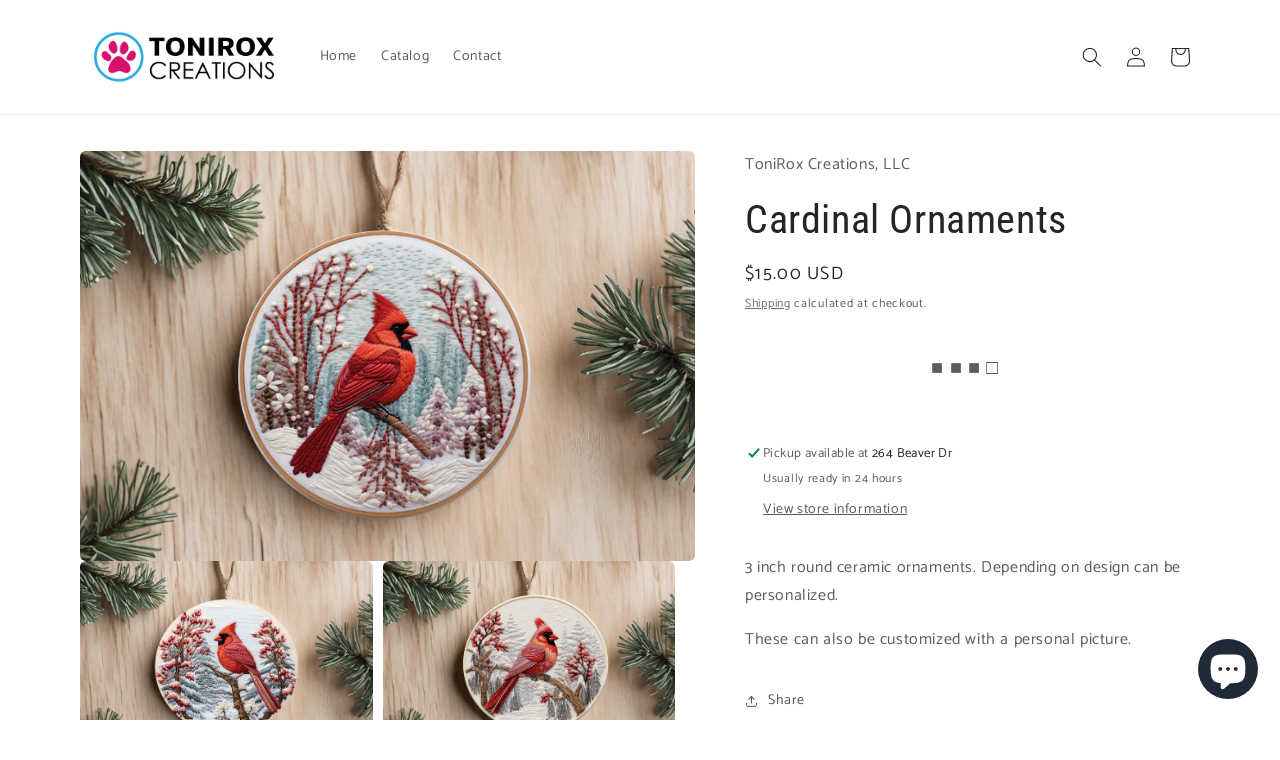

--- FILE ---
content_type: text/html; charset=utf-8
request_url: https://toniroxcreations.com/products/cardinal-ornaments
body_size: 31042
content:
<!doctype html>
<html class="no-js" lang="en">
  <head>
    <meta charset="utf-8">
    <meta http-equiv="X-UA-Compatible" content="IE=edge">
    <meta name="viewport" content="width=device-width,initial-scale=1">
    <meta name="theme-color" content="">
    <link rel="canonical" href="https://toniroxcreations.com/products/cardinal-ornaments">
    <link rel="preconnect" href="https://cdn.shopify.com" crossorigin><link rel="icon" type="image/png" href="//toniroxcreations.com/cdn/shop/files/2023-Logo-ToniroxCreations-Circle-favicon.png?crop=center&height=32&v=1683777989&width=32"><link rel="preconnect" href="https://fonts.shopifycdn.com" crossorigin><title>
      Cardinal Ornaments
 &ndash; ToniRox Creations, LLC </title>

    
      <meta name="description" content="3 inch round ceramic ornaments. Depending on design can be personalized.   These can also be customized with a personal picture.  ">
    

    

<meta property="og:site_name" content="ToniRox Creations, LLC ">
<meta property="og:url" content="https://toniroxcreations.com/products/cardinal-ornaments">
<meta property="og:title" content="Cardinal Ornaments">
<meta property="og:type" content="product">
<meta property="og:description" content="3 inch round ceramic ornaments. Depending on design can be personalized.   These can also be customized with a personal picture.  "><meta property="og:image" content="http://toniroxcreations.com/cdn/shop/files/cardinal1ornament.png?v=1698111570">
  <meta property="og:image:secure_url" content="https://toniroxcreations.com/cdn/shop/files/cardinal1ornament.png?v=1698111570">
  <meta property="og:image:width" content="1000">
  <meta property="og:image:height" content="667"><meta property="og:price:amount" content="15.00">
  <meta property="og:price:currency" content="USD"><meta name="twitter:card" content="summary_large_image">
<meta name="twitter:title" content="Cardinal Ornaments">
<meta name="twitter:description" content="3 inch round ceramic ornaments. Depending on design can be personalized.   These can also be customized with a personal picture.  ">


    <script src="//toniroxcreations.com/cdn/shop/t/2/assets/constants.js?v=165488195745554878101678164155" defer="defer"></script>
    <script src="//toniroxcreations.com/cdn/shop/t/2/assets/pubsub.js?v=2921868252632587581678164155" defer="defer"></script>
    <script src="//toniroxcreations.com/cdn/shop/t/2/assets/global.js?v=85297797553816670871678164155" defer="defer"></script>
    <script>window.performance && window.performance.mark && window.performance.mark('shopify.content_for_header.start');</script><meta id="shopify-digital-wallet" name="shopify-digital-wallet" content="/73002451217/digital_wallets/dialog">
<meta name="shopify-checkout-api-token" content="3f2c056f2d0535cc338062e1dfd92f07">
<meta id="in-context-paypal-metadata" data-shop-id="73002451217" data-venmo-supported="false" data-environment="production" data-locale="en_US" data-paypal-v4="true" data-currency="USD">
<link rel="alternate" type="application/json+oembed" href="https://toniroxcreations.com/products/cardinal-ornaments.oembed">
<script async="async" src="/checkouts/internal/preloads.js?locale=en-US"></script>
<link rel="preconnect" href="https://shop.app" crossorigin="anonymous">
<script async="async" src="https://shop.app/checkouts/internal/preloads.js?locale=en-US&shop_id=73002451217" crossorigin="anonymous"></script>
<script id="apple-pay-shop-capabilities" type="application/json">{"shopId":73002451217,"countryCode":"US","currencyCode":"USD","merchantCapabilities":["supports3DS"],"merchantId":"gid:\/\/shopify\/Shop\/73002451217","merchantName":"ToniRox Creations, LLC ","requiredBillingContactFields":["postalAddress","email"],"requiredShippingContactFields":["postalAddress","email"],"shippingType":"shipping","supportedNetworks":["visa","masterCard","amex","discover","elo","jcb"],"total":{"type":"pending","label":"ToniRox Creations, LLC ","amount":"1.00"},"shopifyPaymentsEnabled":true,"supportsSubscriptions":true}</script>
<script id="shopify-features" type="application/json">{"accessToken":"3f2c056f2d0535cc338062e1dfd92f07","betas":["rich-media-storefront-analytics"],"domain":"toniroxcreations.com","predictiveSearch":true,"shopId":73002451217,"locale":"en"}</script>
<script>var Shopify = Shopify || {};
Shopify.shop = "toniroxcreationsllc.myshopify.com";
Shopify.locale = "en";
Shopify.currency = {"active":"USD","rate":"1.0"};
Shopify.country = "US";
Shopify.theme = {"name":"Craft","id":144896753937,"schema_name":"Craft","schema_version":"8.0.1","theme_store_id":1368,"role":"main"};
Shopify.theme.handle = "null";
Shopify.theme.style = {"id":null,"handle":null};
Shopify.cdnHost = "toniroxcreations.com/cdn";
Shopify.routes = Shopify.routes || {};
Shopify.routes.root = "/";</script>
<script type="module">!function(o){(o.Shopify=o.Shopify||{}).modules=!0}(window);</script>
<script>!function(o){function n(){var o=[];function n(){o.push(Array.prototype.slice.apply(arguments))}return n.q=o,n}var t=o.Shopify=o.Shopify||{};t.loadFeatures=n(),t.autoloadFeatures=n()}(window);</script>
<script>
  window.ShopifyPay = window.ShopifyPay || {};
  window.ShopifyPay.apiHost = "shop.app\/pay";
  window.ShopifyPay.redirectState = null;
</script>
<script id="shop-js-analytics" type="application/json">{"pageType":"product"}</script>
<script defer="defer" async type="module" src="//toniroxcreations.com/cdn/shopifycloud/shop-js/modules/v2/client.init-shop-cart-sync_C5BV16lS.en.esm.js"></script>
<script defer="defer" async type="module" src="//toniroxcreations.com/cdn/shopifycloud/shop-js/modules/v2/chunk.common_CygWptCX.esm.js"></script>
<script type="module">
  await import("//toniroxcreations.com/cdn/shopifycloud/shop-js/modules/v2/client.init-shop-cart-sync_C5BV16lS.en.esm.js");
await import("//toniroxcreations.com/cdn/shopifycloud/shop-js/modules/v2/chunk.common_CygWptCX.esm.js");

  window.Shopify.SignInWithShop?.initShopCartSync?.({"fedCMEnabled":true,"windoidEnabled":true});

</script>
<script defer="defer" async type="module" src="//toniroxcreations.com/cdn/shopifycloud/shop-js/modules/v2/client.payment-terms_CZxnsJam.en.esm.js"></script>
<script defer="defer" async type="module" src="//toniroxcreations.com/cdn/shopifycloud/shop-js/modules/v2/chunk.common_CygWptCX.esm.js"></script>
<script defer="defer" async type="module" src="//toniroxcreations.com/cdn/shopifycloud/shop-js/modules/v2/chunk.modal_D71HUcav.esm.js"></script>
<script type="module">
  await import("//toniroxcreations.com/cdn/shopifycloud/shop-js/modules/v2/client.payment-terms_CZxnsJam.en.esm.js");
await import("//toniroxcreations.com/cdn/shopifycloud/shop-js/modules/v2/chunk.common_CygWptCX.esm.js");
await import("//toniroxcreations.com/cdn/shopifycloud/shop-js/modules/v2/chunk.modal_D71HUcav.esm.js");

  
</script>
<script>
  window.Shopify = window.Shopify || {};
  if (!window.Shopify.featureAssets) window.Shopify.featureAssets = {};
  window.Shopify.featureAssets['shop-js'] = {"shop-cart-sync":["modules/v2/client.shop-cart-sync_ZFArdW7E.en.esm.js","modules/v2/chunk.common_CygWptCX.esm.js"],"init-fed-cm":["modules/v2/client.init-fed-cm_CmiC4vf6.en.esm.js","modules/v2/chunk.common_CygWptCX.esm.js"],"shop-button":["modules/v2/client.shop-button_tlx5R9nI.en.esm.js","modules/v2/chunk.common_CygWptCX.esm.js"],"shop-cash-offers":["modules/v2/client.shop-cash-offers_DOA2yAJr.en.esm.js","modules/v2/chunk.common_CygWptCX.esm.js","modules/v2/chunk.modal_D71HUcav.esm.js"],"init-windoid":["modules/v2/client.init-windoid_sURxWdc1.en.esm.js","modules/v2/chunk.common_CygWptCX.esm.js"],"shop-toast-manager":["modules/v2/client.shop-toast-manager_ClPi3nE9.en.esm.js","modules/v2/chunk.common_CygWptCX.esm.js"],"init-shop-email-lookup-coordinator":["modules/v2/client.init-shop-email-lookup-coordinator_B8hsDcYM.en.esm.js","modules/v2/chunk.common_CygWptCX.esm.js"],"init-shop-cart-sync":["modules/v2/client.init-shop-cart-sync_C5BV16lS.en.esm.js","modules/v2/chunk.common_CygWptCX.esm.js"],"avatar":["modules/v2/client.avatar_BTnouDA3.en.esm.js"],"pay-button":["modules/v2/client.pay-button_FdsNuTd3.en.esm.js","modules/v2/chunk.common_CygWptCX.esm.js"],"init-customer-accounts":["modules/v2/client.init-customer-accounts_DxDtT_ad.en.esm.js","modules/v2/client.shop-login-button_C5VAVYt1.en.esm.js","modules/v2/chunk.common_CygWptCX.esm.js","modules/v2/chunk.modal_D71HUcav.esm.js"],"init-shop-for-new-customer-accounts":["modules/v2/client.init-shop-for-new-customer-accounts_ChsxoAhi.en.esm.js","modules/v2/client.shop-login-button_C5VAVYt1.en.esm.js","modules/v2/chunk.common_CygWptCX.esm.js","modules/v2/chunk.modal_D71HUcav.esm.js"],"shop-login-button":["modules/v2/client.shop-login-button_C5VAVYt1.en.esm.js","modules/v2/chunk.common_CygWptCX.esm.js","modules/v2/chunk.modal_D71HUcav.esm.js"],"init-customer-accounts-sign-up":["modules/v2/client.init-customer-accounts-sign-up_CPSyQ0Tj.en.esm.js","modules/v2/client.shop-login-button_C5VAVYt1.en.esm.js","modules/v2/chunk.common_CygWptCX.esm.js","modules/v2/chunk.modal_D71HUcav.esm.js"],"shop-follow-button":["modules/v2/client.shop-follow-button_Cva4Ekp9.en.esm.js","modules/v2/chunk.common_CygWptCX.esm.js","modules/v2/chunk.modal_D71HUcav.esm.js"],"checkout-modal":["modules/v2/client.checkout-modal_BPM8l0SH.en.esm.js","modules/v2/chunk.common_CygWptCX.esm.js","modules/v2/chunk.modal_D71HUcav.esm.js"],"lead-capture":["modules/v2/client.lead-capture_Bi8yE_yS.en.esm.js","modules/v2/chunk.common_CygWptCX.esm.js","modules/v2/chunk.modal_D71HUcav.esm.js"],"shop-login":["modules/v2/client.shop-login_D6lNrXab.en.esm.js","modules/v2/chunk.common_CygWptCX.esm.js","modules/v2/chunk.modal_D71HUcav.esm.js"],"payment-terms":["modules/v2/client.payment-terms_CZxnsJam.en.esm.js","modules/v2/chunk.common_CygWptCX.esm.js","modules/v2/chunk.modal_D71HUcav.esm.js"]};
</script>
<script>(function() {
  var isLoaded = false;
  function asyncLoad() {
    if (isLoaded) return;
    isLoaded = true;
    var urls = ["https:\/\/sapp.multivariants.com\/gate\/out\/sys\/js\/init.js?shop=toniroxcreationsllc.myshopify.com"];
    for (var i = 0; i < urls.length; i++) {
      var s = document.createElement('script');
      s.type = 'text/javascript';
      s.async = true;
      s.src = urls[i];
      var x = document.getElementsByTagName('script')[0];
      x.parentNode.insertBefore(s, x);
    }
  };
  if(window.attachEvent) {
    window.attachEvent('onload', asyncLoad);
  } else {
    window.addEventListener('load', asyncLoad, false);
  }
})();</script>
<script id="__st">var __st={"a":73002451217,"offset":-18000,"reqid":"86ad0ad5-03b4-47ac-bc20-69615131bbde-1768750835","pageurl":"toniroxcreations.com\/products\/cardinal-ornaments","u":"0b6402cd2c74","p":"product","rtyp":"product","rid":8955577925905};</script>
<script>window.ShopifyPaypalV4VisibilityTracking = true;</script>
<script id="captcha-bootstrap">!function(){'use strict';const t='contact',e='account',n='new_comment',o=[[t,t],['blogs',n],['comments',n],[t,'customer']],c=[[e,'customer_login'],[e,'guest_login'],[e,'recover_customer_password'],[e,'create_customer']],r=t=>t.map((([t,e])=>`form[action*='/${t}']:not([data-nocaptcha='true']) input[name='form_type'][value='${e}']`)).join(','),a=t=>()=>t?[...document.querySelectorAll(t)].map((t=>t.form)):[];function s(){const t=[...o],e=r(t);return a(e)}const i='password',u='form_key',d=['recaptcha-v3-token','g-recaptcha-response','h-captcha-response',i],f=()=>{try{return window.sessionStorage}catch{return}},m='__shopify_v',_=t=>t.elements[u];function p(t,e,n=!1){try{const o=window.sessionStorage,c=JSON.parse(o.getItem(e)),{data:r}=function(t){const{data:e,action:n}=t;return t[m]||n?{data:e,action:n}:{data:t,action:n}}(c);for(const[e,n]of Object.entries(r))t.elements[e]&&(t.elements[e].value=n);n&&o.removeItem(e)}catch(o){console.error('form repopulation failed',{error:o})}}const l='form_type',E='cptcha';function T(t){t.dataset[E]=!0}const w=window,h=w.document,L='Shopify',v='ce_forms',y='captcha';let A=!1;((t,e)=>{const n=(g='f06e6c50-85a8-45c8-87d0-21a2b65856fe',I='https://cdn.shopify.com/shopifycloud/storefront-forms-hcaptcha/ce_storefront_forms_captcha_hcaptcha.v1.5.2.iife.js',D={infoText:'Protected by hCaptcha',privacyText:'Privacy',termsText:'Terms'},(t,e,n)=>{const o=w[L][v],c=o.bindForm;if(c)return c(t,g,e,D).then(n);var r;o.q.push([[t,g,e,D],n]),r=I,A||(h.body.append(Object.assign(h.createElement('script'),{id:'captcha-provider',async:!0,src:r})),A=!0)});var g,I,D;w[L]=w[L]||{},w[L][v]=w[L][v]||{},w[L][v].q=[],w[L][y]=w[L][y]||{},w[L][y].protect=function(t,e){n(t,void 0,e),T(t)},Object.freeze(w[L][y]),function(t,e,n,w,h,L){const[v,y,A,g]=function(t,e,n){const i=e?o:[],u=t?c:[],d=[...i,...u],f=r(d),m=r(i),_=r(d.filter((([t,e])=>n.includes(e))));return[a(f),a(m),a(_),s()]}(w,h,L),I=t=>{const e=t.target;return e instanceof HTMLFormElement?e:e&&e.form},D=t=>v().includes(t);t.addEventListener('submit',(t=>{const e=I(t);if(!e)return;const n=D(e)&&!e.dataset.hcaptchaBound&&!e.dataset.recaptchaBound,o=_(e),c=g().includes(e)&&(!o||!o.value);(n||c)&&t.preventDefault(),c&&!n&&(function(t){try{if(!f())return;!function(t){const e=f();if(!e)return;const n=_(t);if(!n)return;const o=n.value;o&&e.removeItem(o)}(t);const e=Array.from(Array(32),(()=>Math.random().toString(36)[2])).join('');!function(t,e){_(t)||t.append(Object.assign(document.createElement('input'),{type:'hidden',name:u})),t.elements[u].value=e}(t,e),function(t,e){const n=f();if(!n)return;const o=[...t.querySelectorAll(`input[type='${i}']`)].map((({name:t})=>t)),c=[...d,...o],r={};for(const[a,s]of new FormData(t).entries())c.includes(a)||(r[a]=s);n.setItem(e,JSON.stringify({[m]:1,action:t.action,data:r}))}(t,e)}catch(e){console.error('failed to persist form',e)}}(e),e.submit())}));const S=(t,e)=>{t&&!t.dataset[E]&&(n(t,e.some((e=>e===t))),T(t))};for(const o of['focusin','change'])t.addEventListener(o,(t=>{const e=I(t);D(e)&&S(e,y())}));const B=e.get('form_key'),M=e.get(l),P=B&&M;t.addEventListener('DOMContentLoaded',(()=>{const t=y();if(P)for(const e of t)e.elements[l].value===M&&p(e,B);[...new Set([...A(),...v().filter((t=>'true'===t.dataset.shopifyCaptcha))])].forEach((e=>S(e,t)))}))}(h,new URLSearchParams(w.location.search),n,t,e,['guest_login'])})(!0,!0)}();</script>
<script integrity="sha256-4kQ18oKyAcykRKYeNunJcIwy7WH5gtpwJnB7kiuLZ1E=" data-source-attribution="shopify.loadfeatures" defer="defer" src="//toniroxcreations.com/cdn/shopifycloud/storefront/assets/storefront/load_feature-a0a9edcb.js" crossorigin="anonymous"></script>
<script crossorigin="anonymous" defer="defer" src="//toniroxcreations.com/cdn/shopifycloud/storefront/assets/shopify_pay/storefront-65b4c6d7.js?v=20250812"></script>
<script data-source-attribution="shopify.dynamic_checkout.dynamic.init">var Shopify=Shopify||{};Shopify.PaymentButton=Shopify.PaymentButton||{isStorefrontPortableWallets:!0,init:function(){window.Shopify.PaymentButton.init=function(){};var t=document.createElement("script");t.src="https://toniroxcreations.com/cdn/shopifycloud/portable-wallets/latest/portable-wallets.en.js",t.type="module",document.head.appendChild(t)}};
</script>
<script data-source-attribution="shopify.dynamic_checkout.buyer_consent">
  function portableWalletsHideBuyerConsent(e){var t=document.getElementById("shopify-buyer-consent"),n=document.getElementById("shopify-subscription-policy-button");t&&n&&(t.classList.add("hidden"),t.setAttribute("aria-hidden","true"),n.removeEventListener("click",e))}function portableWalletsShowBuyerConsent(e){var t=document.getElementById("shopify-buyer-consent"),n=document.getElementById("shopify-subscription-policy-button");t&&n&&(t.classList.remove("hidden"),t.removeAttribute("aria-hidden"),n.addEventListener("click",e))}window.Shopify?.PaymentButton&&(window.Shopify.PaymentButton.hideBuyerConsent=portableWalletsHideBuyerConsent,window.Shopify.PaymentButton.showBuyerConsent=portableWalletsShowBuyerConsent);
</script>
<script>
  function portableWalletsCleanup(e){e&&e.src&&console.error("Failed to load portable wallets script "+e.src);var t=document.querySelectorAll("shopify-accelerated-checkout .shopify-payment-button__skeleton, shopify-accelerated-checkout-cart .wallet-cart-button__skeleton"),e=document.getElementById("shopify-buyer-consent");for(let e=0;e<t.length;e++)t[e].remove();e&&e.remove()}function portableWalletsNotLoadedAsModule(e){e instanceof ErrorEvent&&"string"==typeof e.message&&e.message.includes("import.meta")&&"string"==typeof e.filename&&e.filename.includes("portable-wallets")&&(window.removeEventListener("error",portableWalletsNotLoadedAsModule),window.Shopify.PaymentButton.failedToLoad=e,"loading"===document.readyState?document.addEventListener("DOMContentLoaded",window.Shopify.PaymentButton.init):window.Shopify.PaymentButton.init())}window.addEventListener("error",portableWalletsNotLoadedAsModule);
</script>

<script type="module" src="https://toniroxcreations.com/cdn/shopifycloud/portable-wallets/latest/portable-wallets.en.js" onError="portableWalletsCleanup(this)" crossorigin="anonymous"></script>
<script nomodule>
  document.addEventListener("DOMContentLoaded", portableWalletsCleanup);
</script>

<link id="shopify-accelerated-checkout-styles" rel="stylesheet" media="screen" href="https://toniroxcreations.com/cdn/shopifycloud/portable-wallets/latest/accelerated-checkout-backwards-compat.css" crossorigin="anonymous">
<style id="shopify-accelerated-checkout-cart">
        #shopify-buyer-consent {
  margin-top: 1em;
  display: inline-block;
  width: 100%;
}

#shopify-buyer-consent.hidden {
  display: none;
}

#shopify-subscription-policy-button {
  background: none;
  border: none;
  padding: 0;
  text-decoration: underline;
  font-size: inherit;
  cursor: pointer;
}

#shopify-subscription-policy-button::before {
  box-shadow: none;
}

      </style>
<script id="sections-script" data-sections="header,footer" defer="defer" src="//toniroxcreations.com/cdn/shop/t/2/compiled_assets/scripts.js?171"></script>
<script>window.performance && window.performance.mark && window.performance.mark('shopify.content_for_header.end');</script>


    <style data-shopify>
      @font-face {
  font-family: Catamaran;
  font-weight: 400;
  font-style: normal;
  font-display: swap;
  src: url("//toniroxcreations.com/cdn/fonts/catamaran/catamaran_n4.97787e924c88922c7d20919761339dda1e5276ad.woff2") format("woff2"),
       url("//toniroxcreations.com/cdn/fonts/catamaran/catamaran_n4.cfda140ba68e3253077b759e3de0d67c4d8b231e.woff") format("woff");
}

      @font-face {
  font-family: Catamaran;
  font-weight: 700;
  font-style: normal;
  font-display: swap;
  src: url("//toniroxcreations.com/cdn/fonts/catamaran/catamaran_n7.c7720328a326501d0a4fcb3373c1ca68129c3c78.woff2") format("woff2"),
       url("//toniroxcreations.com/cdn/fonts/catamaran/catamaran_n7.546366ab8abd7a13c41dd63a25b42966c7f197f4.woff") format("woff");
}

      
      
      @font-face {
  font-family: "Roboto Condensed";
  font-weight: 400;
  font-style: normal;
  font-display: swap;
  src: url("//toniroxcreations.com/cdn/fonts/roboto_condensed/robotocondensed_n4.01812de96ca5a5e9d19bef3ca9cc80dd1bf6c8b8.woff2") format("woff2"),
       url("//toniroxcreations.com/cdn/fonts/roboto_condensed/robotocondensed_n4.3930e6ddba458dc3cb725a82a2668eac3c63c104.woff") format("woff");
}


      :root {
        --font-body-family: Catamaran, sans-serif;
        --font-body-style: normal;
        --font-body-weight: 400;
        --font-body-weight-bold: 700;

        --font-heading-family: "Roboto Condensed", sans-serif;
        --font-heading-style: normal;
        --font-heading-weight: 400;

        --font-body-scale: 1.0;
        --font-heading-scale: 1.0;

        --color-base-text: 37, 37, 37;
        --color-shadow: 37, 37, 37;
        --color-base-background-1: 255, 255, 255;
        --color-base-background-2: 255, 255, 255;
        --color-base-solid-button-labels: 239, 236, 236;
        --color-base-outline-button-labels: 80, 86, 85;
        --color-base-accent-1: 44, 51, 47;
        --color-base-accent-2: 37, 37, 37;
        --payment-terms-background-color: #ffffff;

        --gradient-base-background-1: #ffffff;
        --gradient-base-background-2: #FFFFFF;
        --gradient-base-accent-1: #2C332F;
        --gradient-base-accent-2: #252525;

        --media-padding: px;
        --media-border-opacity: 0.1;
        --media-border-width: 0px;
        --media-radius: 6px;
        --media-shadow-opacity: 0.0;
        --media-shadow-horizontal-offset: 0px;
        --media-shadow-vertical-offset: 4px;
        --media-shadow-blur-radius: 5px;
        --media-shadow-visible: 0;

        --page-width: 120rem;
        --page-width-margin: 0rem;

        --product-card-image-padding: 0.0rem;
        --product-card-corner-radius: 0.6rem;
        --product-card-text-alignment: left;
        --product-card-border-width: 0.1rem;
        --product-card-border-opacity: 0.1;
        --product-card-shadow-opacity: 0.0;
        --product-card-shadow-visible: 0;
        --product-card-shadow-horizontal-offset: 0.0rem;
        --product-card-shadow-vertical-offset: 0.4rem;
        --product-card-shadow-blur-radius: 0.5rem;

        --collection-card-image-padding: 0.0rem;
        --collection-card-corner-radius: 0.6rem;
        --collection-card-text-alignment: left;
        --collection-card-border-width: 0.1rem;
        --collection-card-border-opacity: 0.1;
        --collection-card-shadow-opacity: 0.0;
        --collection-card-shadow-visible: 0;
        --collection-card-shadow-horizontal-offset: 0.0rem;
        --collection-card-shadow-vertical-offset: 0.4rem;
        --collection-card-shadow-blur-radius: 0.5rem;

        --blog-card-image-padding: 0.0rem;
        --blog-card-corner-radius: 0.6rem;
        --blog-card-text-alignment: left;
        --blog-card-border-width: 0.1rem;
        --blog-card-border-opacity: 0.1;
        --blog-card-shadow-opacity: 0.0;
        --blog-card-shadow-visible: 0;
        --blog-card-shadow-horizontal-offset: 0.0rem;
        --blog-card-shadow-vertical-offset: 0.4rem;
        --blog-card-shadow-blur-radius: 0.5rem;

        --badge-corner-radius: 0.6rem;

        --popup-border-width: 1px;
        --popup-border-opacity: 0.5;
        --popup-corner-radius: 6px;
        --popup-shadow-opacity: 0.0;
        --popup-shadow-horizontal-offset: 0px;
        --popup-shadow-vertical-offset: 4px;
        --popup-shadow-blur-radius: 5px;

        --drawer-border-width: 1px;
        --drawer-border-opacity: 0.1;
        --drawer-shadow-opacity: 0.0;
        --drawer-shadow-horizontal-offset: 0px;
        --drawer-shadow-vertical-offset: 4px;
        --drawer-shadow-blur-radius: 5px;

        --spacing-sections-desktop: 80px;
        --spacing-sections-mobile: 56px;

        --grid-desktop-vertical-spacing: 20px;
        --grid-desktop-horizontal-spacing: 20px;
        --grid-mobile-vertical-spacing: 10px;
        --grid-mobile-horizontal-spacing: 10px;

        --text-boxes-border-opacity: 0.1;
        --text-boxes-border-width: 0px;
        --text-boxes-radius: 6px;
        --text-boxes-shadow-opacity: 0.0;
        --text-boxes-shadow-visible: 0;
        --text-boxes-shadow-horizontal-offset: 0px;
        --text-boxes-shadow-vertical-offset: 4px;
        --text-boxes-shadow-blur-radius: 5px;

        --buttons-radius: 6px;
        --buttons-radius-outset: 7px;
        --buttons-border-width: 1px;
        --buttons-border-opacity: 1.0;
        --buttons-shadow-opacity: 0.0;
        --buttons-shadow-visible: 0;
        --buttons-shadow-horizontal-offset: 0px;
        --buttons-shadow-vertical-offset: 4px;
        --buttons-shadow-blur-radius: 5px;
        --buttons-border-offset: 0.3px;

        --inputs-radius: 6px;
        --inputs-border-width: 1px;
        --inputs-border-opacity: 0.55;
        --inputs-shadow-opacity: 0.0;
        --inputs-shadow-horizontal-offset: 0px;
        --inputs-margin-offset: 0px;
        --inputs-shadow-vertical-offset: 4px;
        --inputs-shadow-blur-radius: 5px;
        --inputs-radius-outset: 7px;

        --variant-pills-radius: 40px;
        --variant-pills-border-width: 1px;
        --variant-pills-border-opacity: 0.55;
        --variant-pills-shadow-opacity: 0.0;
        --variant-pills-shadow-horizontal-offset: 0px;
        --variant-pills-shadow-vertical-offset: 4px;
        --variant-pills-shadow-blur-radius: 5px;
      }

      *,
      *::before,
      *::after {
        box-sizing: inherit;
      }

      html {
        box-sizing: border-box;
        font-size: calc(var(--font-body-scale) * 62.5%);
        height: 100%;
      }

      body {
        display: grid;
        grid-template-rows: auto auto 1fr auto;
        grid-template-columns: 100%;
        min-height: 100%;
        margin: 0;
        font-size: 1.5rem;
        letter-spacing: 0.06rem;
        line-height: calc(1 + 0.8 / var(--font-body-scale));
        font-family: var(--font-body-family);
        font-style: var(--font-body-style);
        font-weight: var(--font-body-weight);
      }

      @media screen and (min-width: 750px) {
        body {
          font-size: 1.6rem;
        }
      }
    </style>

    <link href="//toniroxcreations.com/cdn/shop/t/2/assets/base.css?v=831047894957930821678164153" rel="stylesheet" type="text/css" media="all" />
<link rel="preload" as="font" href="//toniroxcreations.com/cdn/fonts/catamaran/catamaran_n4.97787e924c88922c7d20919761339dda1e5276ad.woff2" type="font/woff2" crossorigin><link rel="preload" as="font" href="//toniroxcreations.com/cdn/fonts/roboto_condensed/robotocondensed_n4.01812de96ca5a5e9d19bef3ca9cc80dd1bf6c8b8.woff2" type="font/woff2" crossorigin><link rel="stylesheet" href="//toniroxcreations.com/cdn/shop/t/2/assets/component-predictive-search.css?v=85913294783299393391678164154" media="print" onload="this.media='all'"><script>document.documentElement.className = document.documentElement.className.replace('no-js', 'js');
    if (Shopify.designMode) {
      document.documentElement.classList.add('shopify-design-mode');
    }
    </script>
  <script src="https://cdn.shopify.com/extensions/7bc9bb47-adfa-4267-963e-cadee5096caf/inbox-1252/assets/inbox-chat-loader.js" type="text/javascript" defer="defer"></script>
<link href="https://monorail-edge.shopifysvc.com" rel="dns-prefetch">
<script>(function(){if ("sendBeacon" in navigator && "performance" in window) {try {var session_token_from_headers = performance.getEntriesByType('navigation')[0].serverTiming.find(x => x.name == '_s').description;} catch {var session_token_from_headers = undefined;}var session_cookie_matches = document.cookie.match(/_shopify_s=([^;]*)/);var session_token_from_cookie = session_cookie_matches && session_cookie_matches.length === 2 ? session_cookie_matches[1] : "";var session_token = session_token_from_headers || session_token_from_cookie || "";function handle_abandonment_event(e) {var entries = performance.getEntries().filter(function(entry) {return /monorail-edge.shopifysvc.com/.test(entry.name);});if (!window.abandonment_tracked && entries.length === 0) {window.abandonment_tracked = true;var currentMs = Date.now();var navigation_start = performance.timing.navigationStart;var payload = {shop_id: 73002451217,url: window.location.href,navigation_start,duration: currentMs - navigation_start,session_token,page_type: "product"};window.navigator.sendBeacon("https://monorail-edge.shopifysvc.com/v1/produce", JSON.stringify({schema_id: "online_store_buyer_site_abandonment/1.1",payload: payload,metadata: {event_created_at_ms: currentMs,event_sent_at_ms: currentMs}}));}}window.addEventListener('pagehide', handle_abandonment_event);}}());</script>
<script id="web-pixels-manager-setup">(function e(e,d,r,n,o){if(void 0===o&&(o={}),!Boolean(null===(a=null===(i=window.Shopify)||void 0===i?void 0:i.analytics)||void 0===a?void 0:a.replayQueue)){var i,a;window.Shopify=window.Shopify||{};var t=window.Shopify;t.analytics=t.analytics||{};var s=t.analytics;s.replayQueue=[],s.publish=function(e,d,r){return s.replayQueue.push([e,d,r]),!0};try{self.performance.mark("wpm:start")}catch(e){}var l=function(){var e={modern:/Edge?\/(1{2}[4-9]|1[2-9]\d|[2-9]\d{2}|\d{4,})\.\d+(\.\d+|)|Firefox\/(1{2}[4-9]|1[2-9]\d|[2-9]\d{2}|\d{4,})\.\d+(\.\d+|)|Chrom(ium|e)\/(9{2}|\d{3,})\.\d+(\.\d+|)|(Maci|X1{2}).+ Version\/(15\.\d+|(1[6-9]|[2-9]\d|\d{3,})\.\d+)([,.]\d+|)( \(\w+\)|)( Mobile\/\w+|) Safari\/|Chrome.+OPR\/(9{2}|\d{3,})\.\d+\.\d+|(CPU[ +]OS|iPhone[ +]OS|CPU[ +]iPhone|CPU IPhone OS|CPU iPad OS)[ +]+(15[._]\d+|(1[6-9]|[2-9]\d|\d{3,})[._]\d+)([._]\d+|)|Android:?[ /-](13[3-9]|1[4-9]\d|[2-9]\d{2}|\d{4,})(\.\d+|)(\.\d+|)|Android.+Firefox\/(13[5-9]|1[4-9]\d|[2-9]\d{2}|\d{4,})\.\d+(\.\d+|)|Android.+Chrom(ium|e)\/(13[3-9]|1[4-9]\d|[2-9]\d{2}|\d{4,})\.\d+(\.\d+|)|SamsungBrowser\/([2-9]\d|\d{3,})\.\d+/,legacy:/Edge?\/(1[6-9]|[2-9]\d|\d{3,})\.\d+(\.\d+|)|Firefox\/(5[4-9]|[6-9]\d|\d{3,})\.\d+(\.\d+|)|Chrom(ium|e)\/(5[1-9]|[6-9]\d|\d{3,})\.\d+(\.\d+|)([\d.]+$|.*Safari\/(?![\d.]+ Edge\/[\d.]+$))|(Maci|X1{2}).+ Version\/(10\.\d+|(1[1-9]|[2-9]\d|\d{3,})\.\d+)([,.]\d+|)( \(\w+\)|)( Mobile\/\w+|) Safari\/|Chrome.+OPR\/(3[89]|[4-9]\d|\d{3,})\.\d+\.\d+|(CPU[ +]OS|iPhone[ +]OS|CPU[ +]iPhone|CPU IPhone OS|CPU iPad OS)[ +]+(10[._]\d+|(1[1-9]|[2-9]\d|\d{3,})[._]\d+)([._]\d+|)|Android:?[ /-](13[3-9]|1[4-9]\d|[2-9]\d{2}|\d{4,})(\.\d+|)(\.\d+|)|Mobile Safari.+OPR\/([89]\d|\d{3,})\.\d+\.\d+|Android.+Firefox\/(13[5-9]|1[4-9]\d|[2-9]\d{2}|\d{4,})\.\d+(\.\d+|)|Android.+Chrom(ium|e)\/(13[3-9]|1[4-9]\d|[2-9]\d{2}|\d{4,})\.\d+(\.\d+|)|Android.+(UC? ?Browser|UCWEB|U3)[ /]?(15\.([5-9]|\d{2,})|(1[6-9]|[2-9]\d|\d{3,})\.\d+)\.\d+|SamsungBrowser\/(5\.\d+|([6-9]|\d{2,})\.\d+)|Android.+MQ{2}Browser\/(14(\.(9|\d{2,})|)|(1[5-9]|[2-9]\d|\d{3,})(\.\d+|))(\.\d+|)|K[Aa][Ii]OS\/(3\.\d+|([4-9]|\d{2,})\.\d+)(\.\d+|)/},d=e.modern,r=e.legacy,n=navigator.userAgent;return n.match(d)?"modern":n.match(r)?"legacy":"unknown"}(),u="modern"===l?"modern":"legacy",c=(null!=n?n:{modern:"",legacy:""})[u],f=function(e){return[e.baseUrl,"/wpm","/b",e.hashVersion,"modern"===e.buildTarget?"m":"l",".js"].join("")}({baseUrl:d,hashVersion:r,buildTarget:u}),m=function(e){var d=e.version,r=e.bundleTarget,n=e.surface,o=e.pageUrl,i=e.monorailEndpoint;return{emit:function(e){var a=e.status,t=e.errorMsg,s=(new Date).getTime(),l=JSON.stringify({metadata:{event_sent_at_ms:s},events:[{schema_id:"web_pixels_manager_load/3.1",payload:{version:d,bundle_target:r,page_url:o,status:a,surface:n,error_msg:t},metadata:{event_created_at_ms:s}}]});if(!i)return console&&console.warn&&console.warn("[Web Pixels Manager] No Monorail endpoint provided, skipping logging."),!1;try{return self.navigator.sendBeacon.bind(self.navigator)(i,l)}catch(e){}var u=new XMLHttpRequest;try{return u.open("POST",i,!0),u.setRequestHeader("Content-Type","text/plain"),u.send(l),!0}catch(e){return console&&console.warn&&console.warn("[Web Pixels Manager] Got an unhandled error while logging to Monorail."),!1}}}}({version:r,bundleTarget:l,surface:e.surface,pageUrl:self.location.href,monorailEndpoint:e.monorailEndpoint});try{o.browserTarget=l,function(e){var d=e.src,r=e.async,n=void 0===r||r,o=e.onload,i=e.onerror,a=e.sri,t=e.scriptDataAttributes,s=void 0===t?{}:t,l=document.createElement("script"),u=document.querySelector("head"),c=document.querySelector("body");if(l.async=n,l.src=d,a&&(l.integrity=a,l.crossOrigin="anonymous"),s)for(var f in s)if(Object.prototype.hasOwnProperty.call(s,f))try{l.dataset[f]=s[f]}catch(e){}if(o&&l.addEventListener("load",o),i&&l.addEventListener("error",i),u)u.appendChild(l);else{if(!c)throw new Error("Did not find a head or body element to append the script");c.appendChild(l)}}({src:f,async:!0,onload:function(){if(!function(){var e,d;return Boolean(null===(d=null===(e=window.Shopify)||void 0===e?void 0:e.analytics)||void 0===d?void 0:d.initialized)}()){var d=window.webPixelsManager.init(e)||void 0;if(d){var r=window.Shopify.analytics;r.replayQueue.forEach((function(e){var r=e[0],n=e[1],o=e[2];d.publishCustomEvent(r,n,o)})),r.replayQueue=[],r.publish=d.publishCustomEvent,r.visitor=d.visitor,r.initialized=!0}}},onerror:function(){return m.emit({status:"failed",errorMsg:"".concat(f," has failed to load")})},sri:function(e){var d=/^sha384-[A-Za-z0-9+/=]+$/;return"string"==typeof e&&d.test(e)}(c)?c:"",scriptDataAttributes:o}),m.emit({status:"loading"})}catch(e){m.emit({status:"failed",errorMsg:(null==e?void 0:e.message)||"Unknown error"})}}})({shopId: 73002451217,storefrontBaseUrl: "https://toniroxcreations.com",extensionsBaseUrl: "https://extensions.shopifycdn.com/cdn/shopifycloud/web-pixels-manager",monorailEndpoint: "https://monorail-edge.shopifysvc.com/unstable/produce_batch",surface: "storefront-renderer",enabledBetaFlags: ["2dca8a86"],webPixelsConfigList: [{"id":"843645201","configuration":"{\"config\":\"{\\\"pixel_id\\\":\\\"G-V6E3VPNRWD\\\",\\\"gtag_events\\\":[{\\\"type\\\":\\\"purchase\\\",\\\"action_label\\\":\\\"G-V6E3VPNRWD\\\"},{\\\"type\\\":\\\"page_view\\\",\\\"action_label\\\":\\\"G-V6E3VPNRWD\\\"},{\\\"type\\\":\\\"view_item\\\",\\\"action_label\\\":\\\"G-V6E3VPNRWD\\\"},{\\\"type\\\":\\\"search\\\",\\\"action_label\\\":\\\"G-V6E3VPNRWD\\\"},{\\\"type\\\":\\\"add_to_cart\\\",\\\"action_label\\\":\\\"G-V6E3VPNRWD\\\"},{\\\"type\\\":\\\"begin_checkout\\\",\\\"action_label\\\":\\\"G-V6E3VPNRWD\\\"},{\\\"type\\\":\\\"add_payment_info\\\",\\\"action_label\\\":\\\"G-V6E3VPNRWD\\\"}],\\\"enable_monitoring_mode\\\":false}\"}","eventPayloadVersion":"v1","runtimeContext":"OPEN","scriptVersion":"b2a88bafab3e21179ed38636efcd8a93","type":"APP","apiClientId":1780363,"privacyPurposes":[],"dataSharingAdjustments":{"protectedCustomerApprovalScopes":["read_customer_address","read_customer_email","read_customer_name","read_customer_personal_data","read_customer_phone"]}},{"id":"shopify-app-pixel","configuration":"{}","eventPayloadVersion":"v1","runtimeContext":"STRICT","scriptVersion":"0450","apiClientId":"shopify-pixel","type":"APP","privacyPurposes":["ANALYTICS","MARKETING"]},{"id":"shopify-custom-pixel","eventPayloadVersion":"v1","runtimeContext":"LAX","scriptVersion":"0450","apiClientId":"shopify-pixel","type":"CUSTOM","privacyPurposes":["ANALYTICS","MARKETING"]}],isMerchantRequest: false,initData: {"shop":{"name":"ToniRox Creations, LLC ","paymentSettings":{"currencyCode":"USD"},"myshopifyDomain":"toniroxcreationsllc.myshopify.com","countryCode":"US","storefrontUrl":"https:\/\/toniroxcreations.com"},"customer":null,"cart":null,"checkout":null,"productVariants":[{"price":{"amount":15.0,"currencyCode":"USD"},"product":{"title":"Cardinal Ornaments","vendor":"ToniRox Creations, LLC","id":"8955577925905","untranslatedTitle":"Cardinal Ornaments","url":"\/products\/cardinal-ornaments","type":"Ornaments"},"id":"47456963559697","image":{"src":"\/\/toniroxcreations.com\/cdn\/shop\/files\/cardinal1ornament.png?v=1698111570"},"sku":"","title":"Ceramic \/ Cardinal 1","untranslatedTitle":"Ceramic \/ Cardinal 1"},{"price":{"amount":15.0,"currencyCode":"USD"},"product":{"title":"Cardinal Ornaments","vendor":"ToniRox Creations, LLC","id":"8955577925905","untranslatedTitle":"Cardinal Ornaments","url":"\/products\/cardinal-ornaments","type":"Ornaments"},"id":"47456963920145","image":{"src":"\/\/toniroxcreations.com\/cdn\/shop\/files\/cardinal2ornament.png?v=1698111569"},"sku":"","title":"Ceramic \/ Cardinal 2","untranslatedTitle":"Ceramic \/ Cardinal 2"},{"price":{"amount":15.0,"currencyCode":"USD"},"product":{"title":"Cardinal Ornaments","vendor":"ToniRox Creations, LLC","id":"8955577925905","untranslatedTitle":"Cardinal Ornaments","url":"\/products\/cardinal-ornaments","type":"Ornaments"},"id":"47456963952913","image":{"src":"\/\/toniroxcreations.com\/cdn\/shop\/files\/cardinal3ornament.png?v=1698111572"},"sku":"","title":"Ceramic \/ Cardinal 3","untranslatedTitle":"Ceramic \/ Cardinal 3"},{"price":{"amount":15.0,"currencyCode":"USD"},"product":{"title":"Cardinal Ornaments","vendor":"ToniRox Creations, LLC","id":"8955577925905","untranslatedTitle":"Cardinal Ornaments","url":"\/products\/cardinal-ornaments","type":"Ornaments"},"id":"47456963985681","image":{"src":"\/\/toniroxcreations.com\/cdn\/shop\/files\/cardinal4ornament.png?v=1698111570"},"sku":"","title":"Ceramic \/ Cardinal 4","untranslatedTitle":"Ceramic \/ Cardinal 4"},{"price":{"amount":15.0,"currencyCode":"USD"},"product":{"title":"Cardinal Ornaments","vendor":"ToniRox Creations, LLC","id":"8955577925905","untranslatedTitle":"Cardinal Ornaments","url":"\/products\/cardinal-ornaments","type":"Ornaments"},"id":"47456964018449","image":{"src":"\/\/toniroxcreations.com\/cdn\/shop\/files\/cardinal5ornament.png?v=1698111571"},"sku":"","title":"Ceramic \/ Cardinal 5","untranslatedTitle":"Ceramic \/ Cardinal 5"},{"price":{"amount":15.0,"currencyCode":"USD"},"product":{"title":"Cardinal Ornaments","vendor":"ToniRox Creations, LLC","id":"8955577925905","untranslatedTitle":"Cardinal Ornaments","url":"\/products\/cardinal-ornaments","type":"Ornaments"},"id":"47456964051217","image":{"src":"\/\/toniroxcreations.com\/cdn\/shop\/files\/cardinalornament10.png?v=1698111569"},"sku":"","title":"Ceramic \/ Cardinal 6","untranslatedTitle":"Ceramic \/ Cardinal 6"},{"price":{"amount":15.0,"currencyCode":"USD"},"product":{"title":"Cardinal Ornaments","vendor":"ToniRox Creations, LLC","id":"8955577925905","untranslatedTitle":"Cardinal Ornaments","url":"\/products\/cardinal-ornaments","type":"Ornaments"},"id":"47456964083985","image":{"src":"\/\/toniroxcreations.com\/cdn\/shop\/files\/cardinalornament11.png?v=1698111572"},"sku":"","title":"Ceramic \/ Cardinal 7","untranslatedTitle":"Ceramic \/ Cardinal 7"},{"price":{"amount":15.0,"currencyCode":"USD"},"product":{"title":"Cardinal Ornaments","vendor":"ToniRox Creations, LLC","id":"8955577925905","untranslatedTitle":"Cardinal Ornaments","url":"\/products\/cardinal-ornaments","type":"Ornaments"},"id":"47456964116753","image":{"src":"\/\/toniroxcreations.com\/cdn\/shop\/files\/cardinalornament12.png?v=1698111570"},"sku":"","title":"Ceramic \/ Cardinal 8","untranslatedTitle":"Ceramic \/ Cardinal 8"}],"purchasingCompany":null},},"https://toniroxcreations.com/cdn","fcfee988w5aeb613cpc8e4bc33m6693e112",{"modern":"","legacy":""},{"shopId":"73002451217","storefrontBaseUrl":"https:\/\/toniroxcreations.com","extensionBaseUrl":"https:\/\/extensions.shopifycdn.com\/cdn\/shopifycloud\/web-pixels-manager","surface":"storefront-renderer","enabledBetaFlags":"[\"2dca8a86\"]","isMerchantRequest":"false","hashVersion":"fcfee988w5aeb613cpc8e4bc33m6693e112","publish":"custom","events":"[[\"page_viewed\",{}],[\"product_viewed\",{\"productVariant\":{\"price\":{\"amount\":15.0,\"currencyCode\":\"USD\"},\"product\":{\"title\":\"Cardinal Ornaments\",\"vendor\":\"ToniRox Creations, LLC\",\"id\":\"8955577925905\",\"untranslatedTitle\":\"Cardinal Ornaments\",\"url\":\"\/products\/cardinal-ornaments\",\"type\":\"Ornaments\"},\"id\":\"47456963559697\",\"image\":{\"src\":\"\/\/toniroxcreations.com\/cdn\/shop\/files\/cardinal1ornament.png?v=1698111570\"},\"sku\":\"\",\"title\":\"Ceramic \/ Cardinal 1\",\"untranslatedTitle\":\"Ceramic \/ Cardinal 1\"}}]]"});</script><script>
  window.ShopifyAnalytics = window.ShopifyAnalytics || {};
  window.ShopifyAnalytics.meta = window.ShopifyAnalytics.meta || {};
  window.ShopifyAnalytics.meta.currency = 'USD';
  var meta = {"product":{"id":8955577925905,"gid":"gid:\/\/shopify\/Product\/8955577925905","vendor":"ToniRox Creations, LLC","type":"Ornaments","handle":"cardinal-ornaments","variants":[{"id":47456963559697,"price":1500,"name":"Cardinal Ornaments - Ceramic \/ Cardinal 1","public_title":"Ceramic \/ Cardinal 1","sku":""},{"id":47456963920145,"price":1500,"name":"Cardinal Ornaments - Ceramic \/ Cardinal 2","public_title":"Ceramic \/ Cardinal 2","sku":""},{"id":47456963952913,"price":1500,"name":"Cardinal Ornaments - Ceramic \/ Cardinal 3","public_title":"Ceramic \/ Cardinal 3","sku":""},{"id":47456963985681,"price":1500,"name":"Cardinal Ornaments - Ceramic \/ Cardinal 4","public_title":"Ceramic \/ Cardinal 4","sku":""},{"id":47456964018449,"price":1500,"name":"Cardinal Ornaments - Ceramic \/ Cardinal 5","public_title":"Ceramic \/ Cardinal 5","sku":""},{"id":47456964051217,"price":1500,"name":"Cardinal Ornaments - Ceramic \/ Cardinal 6","public_title":"Ceramic \/ Cardinal 6","sku":""},{"id":47456964083985,"price":1500,"name":"Cardinal Ornaments - Ceramic \/ Cardinal 7","public_title":"Ceramic \/ Cardinal 7","sku":""},{"id":47456964116753,"price":1500,"name":"Cardinal Ornaments - Ceramic \/ Cardinal 8","public_title":"Ceramic \/ Cardinal 8","sku":""}],"remote":false},"page":{"pageType":"product","resourceType":"product","resourceId":8955577925905,"requestId":"86ad0ad5-03b4-47ac-bc20-69615131bbde-1768750835"}};
  for (var attr in meta) {
    window.ShopifyAnalytics.meta[attr] = meta[attr];
  }
</script>
<script class="analytics">
  (function () {
    var customDocumentWrite = function(content) {
      var jquery = null;

      if (window.jQuery) {
        jquery = window.jQuery;
      } else if (window.Checkout && window.Checkout.$) {
        jquery = window.Checkout.$;
      }

      if (jquery) {
        jquery('body').append(content);
      }
    };

    var hasLoggedConversion = function(token) {
      if (token) {
        return document.cookie.indexOf('loggedConversion=' + token) !== -1;
      }
      return false;
    }

    var setCookieIfConversion = function(token) {
      if (token) {
        var twoMonthsFromNow = new Date(Date.now());
        twoMonthsFromNow.setMonth(twoMonthsFromNow.getMonth() + 2);

        document.cookie = 'loggedConversion=' + token + '; expires=' + twoMonthsFromNow;
      }
    }

    var trekkie = window.ShopifyAnalytics.lib = window.trekkie = window.trekkie || [];
    if (trekkie.integrations) {
      return;
    }
    trekkie.methods = [
      'identify',
      'page',
      'ready',
      'track',
      'trackForm',
      'trackLink'
    ];
    trekkie.factory = function(method) {
      return function() {
        var args = Array.prototype.slice.call(arguments);
        args.unshift(method);
        trekkie.push(args);
        return trekkie;
      };
    };
    for (var i = 0; i < trekkie.methods.length; i++) {
      var key = trekkie.methods[i];
      trekkie[key] = trekkie.factory(key);
    }
    trekkie.load = function(config) {
      trekkie.config = config || {};
      trekkie.config.initialDocumentCookie = document.cookie;
      var first = document.getElementsByTagName('script')[0];
      var script = document.createElement('script');
      script.type = 'text/javascript';
      script.onerror = function(e) {
        var scriptFallback = document.createElement('script');
        scriptFallback.type = 'text/javascript';
        scriptFallback.onerror = function(error) {
                var Monorail = {
      produce: function produce(monorailDomain, schemaId, payload) {
        var currentMs = new Date().getTime();
        var event = {
          schema_id: schemaId,
          payload: payload,
          metadata: {
            event_created_at_ms: currentMs,
            event_sent_at_ms: currentMs
          }
        };
        return Monorail.sendRequest("https://" + monorailDomain + "/v1/produce", JSON.stringify(event));
      },
      sendRequest: function sendRequest(endpointUrl, payload) {
        // Try the sendBeacon API
        if (window && window.navigator && typeof window.navigator.sendBeacon === 'function' && typeof window.Blob === 'function' && !Monorail.isIos12()) {
          var blobData = new window.Blob([payload], {
            type: 'text/plain'
          });

          if (window.navigator.sendBeacon(endpointUrl, blobData)) {
            return true;
          } // sendBeacon was not successful

        } // XHR beacon

        var xhr = new XMLHttpRequest();

        try {
          xhr.open('POST', endpointUrl);
          xhr.setRequestHeader('Content-Type', 'text/plain');
          xhr.send(payload);
        } catch (e) {
          console.log(e);
        }

        return false;
      },
      isIos12: function isIos12() {
        return window.navigator.userAgent.lastIndexOf('iPhone; CPU iPhone OS 12_') !== -1 || window.navigator.userAgent.lastIndexOf('iPad; CPU OS 12_') !== -1;
      }
    };
    Monorail.produce('monorail-edge.shopifysvc.com',
      'trekkie_storefront_load_errors/1.1',
      {shop_id: 73002451217,
      theme_id: 144896753937,
      app_name: "storefront",
      context_url: window.location.href,
      source_url: "//toniroxcreations.com/cdn/s/trekkie.storefront.cd680fe47e6c39ca5d5df5f0a32d569bc48c0f27.min.js"});

        };
        scriptFallback.async = true;
        scriptFallback.src = '//toniroxcreations.com/cdn/s/trekkie.storefront.cd680fe47e6c39ca5d5df5f0a32d569bc48c0f27.min.js';
        first.parentNode.insertBefore(scriptFallback, first);
      };
      script.async = true;
      script.src = '//toniroxcreations.com/cdn/s/trekkie.storefront.cd680fe47e6c39ca5d5df5f0a32d569bc48c0f27.min.js';
      first.parentNode.insertBefore(script, first);
    };
    trekkie.load(
      {"Trekkie":{"appName":"storefront","development":false,"defaultAttributes":{"shopId":73002451217,"isMerchantRequest":null,"themeId":144896753937,"themeCityHash":"7540786212643548180","contentLanguage":"en","currency":"USD","eventMetadataId":"e079e7cb-44f0-46cf-b8e8-e856dc34ddd1"},"isServerSideCookieWritingEnabled":true,"monorailRegion":"shop_domain","enabledBetaFlags":["65f19447"]},"Session Attribution":{},"S2S":{"facebookCapiEnabled":false,"source":"trekkie-storefront-renderer","apiClientId":580111}}
    );

    var loaded = false;
    trekkie.ready(function() {
      if (loaded) return;
      loaded = true;

      window.ShopifyAnalytics.lib = window.trekkie;

      var originalDocumentWrite = document.write;
      document.write = customDocumentWrite;
      try { window.ShopifyAnalytics.merchantGoogleAnalytics.call(this); } catch(error) {};
      document.write = originalDocumentWrite;

      window.ShopifyAnalytics.lib.page(null,{"pageType":"product","resourceType":"product","resourceId":8955577925905,"requestId":"86ad0ad5-03b4-47ac-bc20-69615131bbde-1768750835","shopifyEmitted":true});

      var match = window.location.pathname.match(/checkouts\/(.+)\/(thank_you|post_purchase)/)
      var token = match? match[1]: undefined;
      if (!hasLoggedConversion(token)) {
        setCookieIfConversion(token);
        window.ShopifyAnalytics.lib.track("Viewed Product",{"currency":"USD","variantId":47456963559697,"productId":8955577925905,"productGid":"gid:\/\/shopify\/Product\/8955577925905","name":"Cardinal Ornaments - Ceramic \/ Cardinal 1","price":"15.00","sku":"","brand":"ToniRox Creations, LLC","variant":"Ceramic \/ Cardinal 1","category":"Ornaments","nonInteraction":true,"remote":false},undefined,undefined,{"shopifyEmitted":true});
      window.ShopifyAnalytics.lib.track("monorail:\/\/trekkie_storefront_viewed_product\/1.1",{"currency":"USD","variantId":47456963559697,"productId":8955577925905,"productGid":"gid:\/\/shopify\/Product\/8955577925905","name":"Cardinal Ornaments - Ceramic \/ Cardinal 1","price":"15.00","sku":"","brand":"ToniRox Creations, LLC","variant":"Ceramic \/ Cardinal 1","category":"Ornaments","nonInteraction":true,"remote":false,"referer":"https:\/\/toniroxcreations.com\/products\/cardinal-ornaments"});
      }
    });


        var eventsListenerScript = document.createElement('script');
        eventsListenerScript.async = true;
        eventsListenerScript.src = "//toniroxcreations.com/cdn/shopifycloud/storefront/assets/shop_events_listener-3da45d37.js";
        document.getElementsByTagName('head')[0].appendChild(eventsListenerScript);

})();</script>
<script
  defer
  src="https://toniroxcreations.com/cdn/shopifycloud/perf-kit/shopify-perf-kit-3.0.4.min.js"
  data-application="storefront-renderer"
  data-shop-id="73002451217"
  data-render-region="gcp-us-central1"
  data-page-type="product"
  data-theme-instance-id="144896753937"
  data-theme-name="Craft"
  data-theme-version="8.0.1"
  data-monorail-region="shop_domain"
  data-resource-timing-sampling-rate="10"
  data-shs="true"
  data-shs-beacon="true"
  data-shs-export-with-fetch="true"
  data-shs-logs-sample-rate="1"
  data-shs-beacon-endpoint="https://toniroxcreations.com/api/collect"
></script>
</head>

  <body class="gradient">
    <a class="skip-to-content-link button visually-hidden" href="#MainContent">
      Skip to content
    </a><!-- BEGIN sections: header-group -->
<div id="shopify-section-sections--18118716850449__header" class="shopify-section shopify-section-group-header-group section-header"><link rel="stylesheet" href="//toniroxcreations.com/cdn/shop/t/2/assets/component-list-menu.css?v=151968516119678728991678164154" media="print" onload="this.media='all'">
<link rel="stylesheet" href="//toniroxcreations.com/cdn/shop/t/2/assets/component-search.css?v=184225813856820874251678164155" media="print" onload="this.media='all'">
<link rel="stylesheet" href="//toniroxcreations.com/cdn/shop/t/2/assets/component-menu-drawer.css?v=182311192829367774911678164154" media="print" onload="this.media='all'">
<link rel="stylesheet" href="//toniroxcreations.com/cdn/shop/t/2/assets/component-cart-notification.css?v=137625604348931474661678164153" media="print" onload="this.media='all'">
<link rel="stylesheet" href="//toniroxcreations.com/cdn/shop/t/2/assets/component-cart-items.css?v=23917223812499722491678164153" media="print" onload="this.media='all'"><link rel="stylesheet" href="//toniroxcreations.com/cdn/shop/t/2/assets/component-price.css?v=65402837579211014041678164154" media="print" onload="this.media='all'">
  <link rel="stylesheet" href="//toniroxcreations.com/cdn/shop/t/2/assets/component-loading-overlay.css?v=167310470843593579841678164154" media="print" onload="this.media='all'"><noscript><link href="//toniroxcreations.com/cdn/shop/t/2/assets/component-list-menu.css?v=151968516119678728991678164154" rel="stylesheet" type="text/css" media="all" /></noscript>
<noscript><link href="//toniroxcreations.com/cdn/shop/t/2/assets/component-search.css?v=184225813856820874251678164155" rel="stylesheet" type="text/css" media="all" /></noscript>
<noscript><link href="//toniroxcreations.com/cdn/shop/t/2/assets/component-menu-drawer.css?v=182311192829367774911678164154" rel="stylesheet" type="text/css" media="all" /></noscript>
<noscript><link href="//toniroxcreations.com/cdn/shop/t/2/assets/component-cart-notification.css?v=137625604348931474661678164153" rel="stylesheet" type="text/css" media="all" /></noscript>
<noscript><link href="//toniroxcreations.com/cdn/shop/t/2/assets/component-cart-items.css?v=23917223812499722491678164153" rel="stylesheet" type="text/css" media="all" /></noscript>

<style>
  header-drawer {
    justify-self: start;
    margin-left: -1.2rem;
  }

  .header__heading-logo {
    max-width: 190px;
  }@media screen and (min-width: 990px) {
    header-drawer {
      display: none;
    }
  }

  .menu-drawer-container {
    display: flex;
  }

  .list-menu {
    list-style: none;
    padding: 0;
    margin: 0;
  }

  .list-menu--inline {
    display: inline-flex;
    flex-wrap: wrap;
  }

  summary.list-menu__item {
    padding-right: 2.7rem;
  }

  .list-menu__item {
    display: flex;
    align-items: center;
    line-height: calc(1 + 0.3 / var(--font-body-scale));
  }

  .list-menu__item--link {
    text-decoration: none;
    padding-bottom: 1rem;
    padding-top: 1rem;
    line-height: calc(1 + 0.8 / var(--font-body-scale));
  }

  @media screen and (min-width: 750px) {
    .list-menu__item--link {
      padding-bottom: 0.5rem;
      padding-top: 0.5rem;
    }
  }
</style><style data-shopify>.header {
    padding-top: 10px;
    padding-bottom: 10px;
  }

  .section-header {
    position: sticky; /* This is for fixing a Safari z-index issue. PR #2147 */
    margin-bottom: 0px;
  }

  @media screen and (min-width: 750px) {
    .section-header {
      margin-bottom: 0px;
    }
  }

  @media screen and (min-width: 990px) {
    .header {
      padding-top: 20px;
      padding-bottom: 20px;
    }
  }</style><script src="//toniroxcreations.com/cdn/shop/t/2/assets/details-disclosure.js?v=153497636716254413831678164155" defer="defer"></script>
<script src="//toniroxcreations.com/cdn/shop/t/2/assets/details-modal.js?v=4511761896672669691678164155" defer="defer"></script>
<script src="//toniroxcreations.com/cdn/shop/t/2/assets/cart-notification.js?v=160453272920806432391678164153" defer="defer"></script>
<script src="//toniroxcreations.com/cdn/shop/t/2/assets/search-form.js?v=113639710312857635801678164156" defer="defer"></script><svg xmlns="http://www.w3.org/2000/svg" class="hidden">
  <symbol id="icon-search" viewbox="0 0 18 19" fill="none">
    <path fill-rule="evenodd" clip-rule="evenodd" d="M11.03 11.68A5.784 5.784 0 112.85 3.5a5.784 5.784 0 018.18 8.18zm.26 1.12a6.78 6.78 0 11.72-.7l5.4 5.4a.5.5 0 11-.71.7l-5.41-5.4z" fill="currentColor"/>
  </symbol>

  <symbol id="icon-reset" class="icon icon-close"  fill="none" viewBox="0 0 18 18" stroke="currentColor">
    <circle r="8.5" cy="9" cx="9" stroke-opacity="0.2"/>
    <path d="M6.82972 6.82915L1.17193 1.17097" stroke-linecap="round" stroke-linejoin="round" transform="translate(5 5)"/>
    <path d="M1.22896 6.88502L6.77288 1.11523" stroke-linecap="round" stroke-linejoin="round" transform="translate(5 5)"/>
  </symbol>

  <symbol id="icon-close" class="icon icon-close" fill="none" viewBox="0 0 18 17">
    <path d="M.865 15.978a.5.5 0 00.707.707l7.433-7.431 7.579 7.282a.501.501 0 00.846-.37.5.5 0 00-.153-.351L9.712 8.546l7.417-7.416a.5.5 0 10-.707-.708L8.991 7.853 1.413.573a.5.5 0 10-.693.72l7.563 7.268-7.418 7.417z" fill="currentColor">
  </symbol>
</svg>
<sticky-header data-sticky-type="on-scroll-up" class="header-wrapper color-background-1 gradient header-wrapper--border-bottom">
  <header class="header header--middle-left header--mobile-center page-width header--has-menu"><header-drawer data-breakpoint="tablet">
        <details id="Details-menu-drawer-container" class="menu-drawer-container">
          <summary class="header__icon header__icon--menu header__icon--summary link focus-inset" aria-label="Menu">
            <span>
              <svg
  xmlns="http://www.w3.org/2000/svg"
  aria-hidden="true"
  focusable="false"
  class="icon icon-hamburger"
  fill="none"
  viewBox="0 0 18 16"
>
  <path d="M1 .5a.5.5 0 100 1h15.71a.5.5 0 000-1H1zM.5 8a.5.5 0 01.5-.5h15.71a.5.5 0 010 1H1A.5.5 0 01.5 8zm0 7a.5.5 0 01.5-.5h15.71a.5.5 0 010 1H1a.5.5 0 01-.5-.5z" fill="currentColor">
</svg>

              <svg
  xmlns="http://www.w3.org/2000/svg"
  aria-hidden="true"
  focusable="false"
  class="icon icon-close"
  fill="none"
  viewBox="0 0 18 17"
>
  <path d="M.865 15.978a.5.5 0 00.707.707l7.433-7.431 7.579 7.282a.501.501 0 00.846-.37.5.5 0 00-.153-.351L9.712 8.546l7.417-7.416a.5.5 0 10-.707-.708L8.991 7.853 1.413.573a.5.5 0 10-.693.72l7.563 7.268-7.418 7.417z" fill="currentColor">
</svg>

            </span>
          </summary>
          <div id="menu-drawer" class="gradient menu-drawer motion-reduce" tabindex="-1">
            <div class="menu-drawer__inner-container">
              <div class="menu-drawer__navigation-container">
                <nav class="menu-drawer__navigation">
                  <ul class="menu-drawer__menu has-submenu list-menu" role="list"><li><a href="/" class="menu-drawer__menu-item list-menu__item link link--text focus-inset">
                            Home
                          </a></li><li><a href="/collections/all" class="menu-drawer__menu-item list-menu__item link link--text focus-inset">
                            Catalog
                          </a></li><li><a href="/pages/contact" class="menu-drawer__menu-item list-menu__item link link--text focus-inset">
                            Contact
                          </a></li></ul>
                </nav>
                <div class="menu-drawer__utility-links"><a href="https://toniroxcreations.com/customer_authentication/redirect?locale=en&region_country=US" class="menu-drawer__account link focus-inset h5">
                      <svg
  xmlns="http://www.w3.org/2000/svg"
  aria-hidden="true"
  focusable="false"
  class="icon icon-account"
  fill="none"
  viewBox="0 0 18 19"
>
  <path fill-rule="evenodd" clip-rule="evenodd" d="M6 4.5a3 3 0 116 0 3 3 0 01-6 0zm3-4a4 4 0 100 8 4 4 0 000-8zm5.58 12.15c1.12.82 1.83 2.24 1.91 4.85H1.51c.08-2.6.79-4.03 1.9-4.85C4.66 11.75 6.5 11.5 9 11.5s4.35.26 5.58 1.15zM9 10.5c-2.5 0-4.65.24-6.17 1.35C1.27 12.98.5 14.93.5 18v.5h17V18c0-3.07-.77-5.02-2.33-6.15-1.52-1.1-3.67-1.35-6.17-1.35z" fill="currentColor">
</svg>

Log in</a><ul class="list list-social list-unstyled" role="list"></ul>
                </div>
              </div>
            </div>
          </div>
        </details>
      </header-drawer><a href="/" class="header__heading-link link link--text focus-inset"><img src="//toniroxcreations.com/cdn/shop/files/2023-Logo-ToniroxCreations-Circle-blk.png?v=1683776695&amp;width=500" alt="ToniRox Creations, LLC " srcset="//toniroxcreations.com/cdn/shop/files/2023-Logo-ToniroxCreations-Circle-blk.png?v=1683776695&amp;width=50 50w, //toniroxcreations.com/cdn/shop/files/2023-Logo-ToniroxCreations-Circle-blk.png?v=1683776695&amp;width=100 100w, //toniroxcreations.com/cdn/shop/files/2023-Logo-ToniroxCreations-Circle-blk.png?v=1683776695&amp;width=150 150w, //toniroxcreations.com/cdn/shop/files/2023-Logo-ToniroxCreations-Circle-blk.png?v=1683776695&amp;width=200 200w, //toniroxcreations.com/cdn/shop/files/2023-Logo-ToniroxCreations-Circle-blk.png?v=1683776695&amp;width=250 250w, //toniroxcreations.com/cdn/shop/files/2023-Logo-ToniroxCreations-Circle-blk.png?v=1683776695&amp;width=300 300w, //toniroxcreations.com/cdn/shop/files/2023-Logo-ToniroxCreations-Circle-blk.png?v=1683776695&amp;width=400 400w, //toniroxcreations.com/cdn/shop/files/2023-Logo-ToniroxCreations-Circle-blk.png?v=1683776695&amp;width=500 500w" width="190" height="58.360765124555165" class="header__heading-logo motion-reduce">
</a><nav class="header__inline-menu">
          <ul class="list-menu list-menu--inline" role="list"><li><a href="/" class="header__menu-item list-menu__item link link--text focus-inset">
                    <span>Home</span>
                  </a></li><li><a href="/collections/all" class="header__menu-item list-menu__item link link--text focus-inset">
                    <span>Catalog</span>
                  </a></li><li><a href="/pages/contact" class="header__menu-item list-menu__item link link--text focus-inset">
                    <span>Contact</span>
                  </a></li></ul>
        </nav><div class="header__icons">
      <details-modal class="header__search">
        <details>
          <summary class="header__icon header__icon--search header__icon--summary link focus-inset modal__toggle" aria-haspopup="dialog" aria-label="Search">
            <span>
              <svg class="modal__toggle-open icon icon-search" aria-hidden="true" focusable="false">
                <use href="#icon-search">
              </svg>
              <svg class="modal__toggle-close icon icon-close" aria-hidden="true" focusable="false">
                <use href="#icon-close">
              </svg>
            </span>
          </summary>
          <div class="search-modal modal__content gradient" role="dialog" aria-modal="true" aria-label="Search">
            <div class="modal-overlay"></div>
            <div class="search-modal__content search-modal__content-bottom" tabindex="-1"><predictive-search class="search-modal__form" data-loading-text="Loading..."><form action="/search" method="get" role="search" class="search search-modal__form">
                    <div class="field">
                      <input class="search__input field__input"
                        id="Search-In-Modal"
                        type="search"
                        name="q"
                        value=""
                        placeholder="Search"role="combobox"
                          aria-expanded="false"
                          aria-owns="predictive-search-results"
                          aria-controls="predictive-search-results"
                          aria-haspopup="listbox"
                          aria-autocomplete="list"
                          autocorrect="off"
                          autocomplete="off"
                          autocapitalize="off"
                          spellcheck="false">
                      <label class="field__label" for="Search-In-Modal">Search</label>
                      <input type="hidden" name="options[prefix]" value="last">
                      <button type="reset" class="reset__button field__button hidden" aria-label="Clear search term">
                        <svg class="icon icon-close" aria-hidden="true" focusable="false">
                          <use xlink:href="#icon-reset">
                        </svg>
                      </button>
                      <button class="search__button field__button" aria-label="Search">
                        <svg class="icon icon-search" aria-hidden="true" focusable="false">
                          <use href="#icon-search">
                        </svg>
                      </button>
                    </div><div class="predictive-search predictive-search--header" tabindex="-1" data-predictive-search>
                        <div class="predictive-search__loading-state">
                          <svg aria-hidden="true" focusable="false" class="spinner" viewBox="0 0 66 66" xmlns="http://www.w3.org/2000/svg">
                            <circle class="path" fill="none" stroke-width="6" cx="33" cy="33" r="30"></circle>
                          </svg>
                        </div>
                      </div>

                      <span class="predictive-search-status visually-hidden" role="status" aria-hidden="true"></span></form></predictive-search><button type="button" class="search-modal__close-button modal__close-button link link--text focus-inset" aria-label="Close">
                <svg class="icon icon-close" aria-hidden="true" focusable="false">
                  <use href="#icon-close">
                </svg>
              </button>
            </div>
          </div>
        </details>
      </details-modal><a href="https://toniroxcreations.com/customer_authentication/redirect?locale=en&region_country=US" class="header__icon header__icon--account link focus-inset small-hide">
          <svg
  xmlns="http://www.w3.org/2000/svg"
  aria-hidden="true"
  focusable="false"
  class="icon icon-account"
  fill="none"
  viewBox="0 0 18 19"
>
  <path fill-rule="evenodd" clip-rule="evenodd" d="M6 4.5a3 3 0 116 0 3 3 0 01-6 0zm3-4a4 4 0 100 8 4 4 0 000-8zm5.58 12.15c1.12.82 1.83 2.24 1.91 4.85H1.51c.08-2.6.79-4.03 1.9-4.85C4.66 11.75 6.5 11.5 9 11.5s4.35.26 5.58 1.15zM9 10.5c-2.5 0-4.65.24-6.17 1.35C1.27 12.98.5 14.93.5 18v.5h17V18c0-3.07-.77-5.02-2.33-6.15-1.52-1.1-3.67-1.35-6.17-1.35z" fill="currentColor">
</svg>

          <span class="visually-hidden">Log in</span>
        </a><a href="/cart" class="header__icon header__icon--cart link focus-inset" id="cart-icon-bubble"><svg
  class="icon icon-cart-empty"
  aria-hidden="true"
  focusable="false"
  xmlns="http://www.w3.org/2000/svg"
  viewBox="0 0 40 40"
  fill="none"
>
  <path d="m15.75 11.8h-3.16l-.77 11.6a5 5 0 0 0 4.99 5.34h7.38a5 5 0 0 0 4.99-5.33l-.78-11.61zm0 1h-2.22l-.71 10.67a4 4 0 0 0 3.99 4.27h7.38a4 4 0 0 0 4-4.27l-.72-10.67h-2.22v.63a4.75 4.75 0 1 1 -9.5 0zm8.5 0h-7.5v.63a3.75 3.75 0 1 0 7.5 0z" fill="currentColor" fill-rule="evenodd"/>
</svg>
<span class="visually-hidden">Cart</span></a>
    </div>
  </header>
</sticky-header>

<cart-notification>
  <div class="cart-notification-wrapper page-width">
    <div
      id="cart-notification"
      class="cart-notification focus-inset color-background-1 gradient"
      aria-modal="true"
      aria-label="Item added to your cart"
      role="dialog"
      tabindex="-1"
    >
      <div class="cart-notification__header">
        <h2 class="cart-notification__heading caption-large text-body"><svg
  class="icon icon-checkmark color-foreground-text"
  aria-hidden="true"
  focusable="false"
  xmlns="http://www.w3.org/2000/svg"
  viewBox="0 0 12 9"
  fill="none"
>
  <path fill-rule="evenodd" clip-rule="evenodd" d="M11.35.643a.5.5 0 01.006.707l-6.77 6.886a.5.5 0 01-.719-.006L.638 4.845a.5.5 0 11.724-.69l2.872 3.011 6.41-6.517a.5.5 0 01.707-.006h-.001z" fill="currentColor"/>
</svg>
Item added to your cart
        </h2>
        <button
          type="button"
          class="cart-notification__close modal__close-button link link--text focus-inset"
          aria-label="Close"
        >
          <svg class="icon icon-close" aria-hidden="true" focusable="false">
            <use href="#icon-close">
          </svg>
        </button>
      </div>
      <div id="cart-notification-product" class="cart-notification-product"></div>
      <div class="cart-notification__links">
        <a
          href="/cart"
          id="cart-notification-button"
          class="button button--secondary button--full-width"
        >View my cart</a>
        <form action="/cart" method="post" id="cart-notification-form">
          <button class="button button--primary button--full-width" name="checkout">
            Check out
          </button>
        </form>
        <button type="button" class="link button-label">Continue shopping</button>
      </div>
    </div>
  </div>
</cart-notification>
<style data-shopify>
  .cart-notification {
    display: none;
  }
</style>


<script type="application/ld+json">
  {
    "@context": "http://schema.org",
    "@type": "Organization",
    "name": "ToniRox Creations, LLC ",
    
      "logo": "https:\/\/toniroxcreations.com\/cdn\/shop\/files\/2023-Logo-ToniroxCreations-Circle-blk.png?v=1683776695\u0026width=500",
    
    "sameAs": [
      "",
      "",
      "",
      "",
      "",
      "",
      "",
      "",
      ""
    ],
    "url": "https:\/\/toniroxcreations.com"
  }
</script>
</div>
<!-- END sections: header-group -->

    <main id="MainContent" class="content-for-layout focus-none" role="main" tabindex="-1">
      <section id="shopify-section-template--18118716555537__main" class="shopify-section section"><section
  id="MainProduct-template--18118716555537__main"
  class="page-width section-template--18118716555537__main-padding"
  data-section="template--18118716555537__main"
>
  <link href="//toniroxcreations.com/cdn/shop/t/2/assets/section-main-product.css?v=147635279664054329491678164156" rel="stylesheet" type="text/css" media="all" />
  <link href="//toniroxcreations.com/cdn/shop/t/2/assets/component-accordion.css?v=180964204318874863811678164153" rel="stylesheet" type="text/css" media="all" />
  <link href="//toniroxcreations.com/cdn/shop/t/2/assets/component-price.css?v=65402837579211014041678164154" rel="stylesheet" type="text/css" media="all" />
  <link href="//toniroxcreations.com/cdn/shop/t/2/assets/component-rte.css?v=73443491922477598101678164154" rel="stylesheet" type="text/css" media="all" />
  <link href="//toniroxcreations.com/cdn/shop/t/2/assets/component-slider.css?v=111384418465749404671678164155" rel="stylesheet" type="text/css" media="all" />
  <link href="//toniroxcreations.com/cdn/shop/t/2/assets/component-rating.css?v=24573085263941240431678164154" rel="stylesheet" type="text/css" media="all" />
  <link href="//toniroxcreations.com/cdn/shop/t/2/assets/component-loading-overlay.css?v=167310470843593579841678164154" rel="stylesheet" type="text/css" media="all" />
  <link href="//toniroxcreations.com/cdn/shop/t/2/assets/component-deferred-media.css?v=54092797763792720131678164154" rel="stylesheet" type="text/css" media="all" />
<style data-shopify>.section-template--18118716555537__main-padding {
      padding-top: 27px;
      padding-bottom: 33px;
    }

    @media screen and (min-width: 750px) {
      .section-template--18118716555537__main-padding {
        padding-top: 36px;
        padding-bottom: 44px;
      }
    }</style><script src="//toniroxcreations.com/cdn/shop/t/2/assets/product-info.js?v=174806172978439001541678164155" defer="defer"></script>
  <script src="//toniroxcreations.com/cdn/shop/t/2/assets/product-form.js?v=38114553162799075761678164155" defer="defer"></script>
  


  <div class="product product--medium product--left product--stacked product--mobile-hide grid grid--1-col grid--2-col-tablet">
    <div class="grid__item product__media-wrapper">
      
<media-gallery
  id="MediaGallery-template--18118716555537__main"
  role="region"
  
    class="product__column-sticky"
  
  aria-label="Gallery Viewer"
  data-desktop-layout="stacked"
>
  <div id="GalleryStatus-template--18118716555537__main" class="visually-hidden" role="status"></div>
  <slider-component id="GalleryViewer-template--18118716555537__main" class="slider-mobile-gutter"><a class="skip-to-content-link button visually-hidden quick-add-hidden" href="#ProductInfo-template--18118716555537__main">
        Skip to product information
      </a><ul
      id="Slider-Gallery-template--18118716555537__main"
      class="product__media-list contains-media grid grid--peek list-unstyled slider slider--mobile"
      role="list"
    ><li
          id="Slide-template--18118716555537__main-36085573976337"
          class="product__media-item grid__item slider__slide is-active"
          data-media-id="template--18118716555537__main-36085573976337"
        >

<div
  class="product-media-container media-type-image media-fit-contain global-media-settings gradient constrain-height"
  style="--ratio: 1.4992503748125936; --preview-ratio: 1.4992503748125936;"
>
  <noscript><div class="product__media media">
        <img src="//toniroxcreations.com/cdn/shop/files/cardinal1ornament.png?v=1698111570&amp;width=1946" alt="" srcset="//toniroxcreations.com/cdn/shop/files/cardinal1ornament.png?v=1698111570&amp;width=246 246w, //toniroxcreations.com/cdn/shop/files/cardinal1ornament.png?v=1698111570&amp;width=493 493w, //toniroxcreations.com/cdn/shop/files/cardinal1ornament.png?v=1698111570&amp;width=600 600w, //toniroxcreations.com/cdn/shop/files/cardinal1ornament.png?v=1698111570&amp;width=713 713w, //toniroxcreations.com/cdn/shop/files/cardinal1ornament.png?v=1698111570&amp;width=823 823w, //toniroxcreations.com/cdn/shop/files/cardinal1ornament.png?v=1698111570&amp;width=990 990w, //toniroxcreations.com/cdn/shop/files/cardinal1ornament.png?v=1698111570&amp;width=1100 1100w, //toniroxcreations.com/cdn/shop/files/cardinal1ornament.png?v=1698111570&amp;width=1206 1206w, //toniroxcreations.com/cdn/shop/files/cardinal1ornament.png?v=1698111570&amp;width=1346 1346w, //toniroxcreations.com/cdn/shop/files/cardinal1ornament.png?v=1698111570&amp;width=1426 1426w, //toniroxcreations.com/cdn/shop/files/cardinal1ornament.png?v=1698111570&amp;width=1646 1646w, //toniroxcreations.com/cdn/shop/files/cardinal1ornament.png?v=1698111570&amp;width=1946 1946w" width="1946" height="1298" sizes="(min-width: 1200px) 605px, (min-width: 990px) calc(55.0vw - 10rem), (min-width: 750px) calc((100vw - 11.5rem) / 2), calc(100vw / 1 - 4rem)">
      </div></noscript>

  <modal-opener class="product__modal-opener product__modal-opener--image no-js-hidden" data-modal="#ProductModal-template--18118716555537__main">
    <span class="product__media-icon motion-reduce quick-add-hidden product__media-icon--lightbox" aria-hidden="true"><svg
  aria-hidden="true"
  focusable="false"
  class="icon icon-plus"
  width="19"
  height="19"
  viewBox="0 0 19 19"
  fill="none"
  xmlns="http://www.w3.org/2000/svg"
>
  <path fill-rule="evenodd" clip-rule="evenodd" d="M4.66724 7.93978C4.66655 7.66364 4.88984 7.43922 5.16598 7.43853L10.6996 7.42464C10.9758 7.42395 11.2002 7.64724 11.2009 7.92339C11.2016 8.19953 10.9783 8.42395 10.7021 8.42464L5.16849 8.43852C4.89235 8.43922 4.66793 8.21592 4.66724 7.93978Z" fill="currentColor"/>
  <path fill-rule="evenodd" clip-rule="evenodd" d="M7.92576 4.66463C8.2019 4.66394 8.42632 4.88723 8.42702 5.16337L8.4409 10.697C8.44159 10.9732 8.2183 11.1976 7.94215 11.1983C7.66601 11.199 7.44159 10.9757 7.4409 10.6995L7.42702 5.16588C7.42633 4.88974 7.64962 4.66532 7.92576 4.66463Z" fill="currentColor"/>
  <path fill-rule="evenodd" clip-rule="evenodd" d="M12.8324 3.03011C10.1255 0.323296 5.73693 0.323296 3.03011 3.03011C0.323296 5.73693 0.323296 10.1256 3.03011 12.8324C5.73693 15.5392 10.1255 15.5392 12.8324 12.8324C15.5392 10.1256 15.5392 5.73693 12.8324 3.03011ZM2.32301 2.32301C5.42035 -0.774336 10.4421 -0.774336 13.5395 2.32301C16.6101 5.39361 16.6366 10.3556 13.619 13.4588L18.2473 18.0871C18.4426 18.2824 18.4426 18.599 18.2473 18.7943C18.0521 18.9895 17.7355 18.9895 17.5402 18.7943L12.8778 14.1318C9.76383 16.6223 5.20839 16.4249 2.32301 13.5395C-0.774335 10.4421 -0.774335 5.42035 2.32301 2.32301Z" fill="currentColor"/>
</svg>
</span>
    <div class="product__media media media--transparent">
      <img src="//toniroxcreations.com/cdn/shop/files/cardinal1ornament.png?v=1698111570&amp;width=1946" alt="" srcset="//toniroxcreations.com/cdn/shop/files/cardinal1ornament.png?v=1698111570&amp;width=246 246w, //toniroxcreations.com/cdn/shop/files/cardinal1ornament.png?v=1698111570&amp;width=493 493w, //toniroxcreations.com/cdn/shop/files/cardinal1ornament.png?v=1698111570&amp;width=600 600w, //toniroxcreations.com/cdn/shop/files/cardinal1ornament.png?v=1698111570&amp;width=713 713w, //toniroxcreations.com/cdn/shop/files/cardinal1ornament.png?v=1698111570&amp;width=823 823w, //toniroxcreations.com/cdn/shop/files/cardinal1ornament.png?v=1698111570&amp;width=990 990w, //toniroxcreations.com/cdn/shop/files/cardinal1ornament.png?v=1698111570&amp;width=1100 1100w, //toniroxcreations.com/cdn/shop/files/cardinal1ornament.png?v=1698111570&amp;width=1206 1206w, //toniroxcreations.com/cdn/shop/files/cardinal1ornament.png?v=1698111570&amp;width=1346 1346w, //toniroxcreations.com/cdn/shop/files/cardinal1ornament.png?v=1698111570&amp;width=1426 1426w, //toniroxcreations.com/cdn/shop/files/cardinal1ornament.png?v=1698111570&amp;width=1646 1646w, //toniroxcreations.com/cdn/shop/files/cardinal1ornament.png?v=1698111570&amp;width=1946 1946w" width="1946" height="1298" class="image-magnify-lightbox" sizes="(min-width: 1200px) 605px, (min-width: 990px) calc(55.0vw - 10rem), (min-width: 750px) calc((100vw - 11.5rem) / 2), calc(100vw / 1 - 4rem)">
    </div>
    <button class="product__media-toggle quick-add-hidden product__media-zoom-lightbox" type="button" aria-haspopup="dialog" data-media-id="36085573976337">
      <span class="visually-hidden">
        Open media 1 in modal
      </span>
    </button>
  </modal-opener></div>

        </li><li
            id="Slide-template--18118716555537__main-36085574009105"
            class="product__media-item grid__item slider__slide"
            data-media-id="template--18118716555537__main-36085574009105"
          >

<div
  class="product-media-container media-type-image media-fit-contain global-media-settings gradient constrain-height"
  style="--ratio: 1.4992503748125936; --preview-ratio: 1.4992503748125936;"
>
  <noscript><div class="product__media media">
        <img src="//toniroxcreations.com/cdn/shop/files/cardinal2ornament.png?v=1698111569&amp;width=1946" alt="" srcset="//toniroxcreations.com/cdn/shop/files/cardinal2ornament.png?v=1698111569&amp;width=246 246w, //toniroxcreations.com/cdn/shop/files/cardinal2ornament.png?v=1698111569&amp;width=493 493w, //toniroxcreations.com/cdn/shop/files/cardinal2ornament.png?v=1698111569&amp;width=600 600w, //toniroxcreations.com/cdn/shop/files/cardinal2ornament.png?v=1698111569&amp;width=713 713w, //toniroxcreations.com/cdn/shop/files/cardinal2ornament.png?v=1698111569&amp;width=823 823w, //toniroxcreations.com/cdn/shop/files/cardinal2ornament.png?v=1698111569&amp;width=990 990w, //toniroxcreations.com/cdn/shop/files/cardinal2ornament.png?v=1698111569&amp;width=1100 1100w, //toniroxcreations.com/cdn/shop/files/cardinal2ornament.png?v=1698111569&amp;width=1206 1206w, //toniroxcreations.com/cdn/shop/files/cardinal2ornament.png?v=1698111569&amp;width=1346 1346w, //toniroxcreations.com/cdn/shop/files/cardinal2ornament.png?v=1698111569&amp;width=1426 1426w, //toniroxcreations.com/cdn/shop/files/cardinal2ornament.png?v=1698111569&amp;width=1646 1646w, //toniroxcreations.com/cdn/shop/files/cardinal2ornament.png?v=1698111569&amp;width=1946 1946w" width="1946" height="1298" loading="lazy" sizes="(min-width: 1200px) 605px, (min-width: 990px) calc(55.0vw - 10rem), (min-width: 750px) calc((100vw - 11.5rem) / 2), calc(100vw / 1 - 4rem)">
      </div></noscript>

  <modal-opener class="product__modal-opener product__modal-opener--image no-js-hidden" data-modal="#ProductModal-template--18118716555537__main">
    <span class="product__media-icon motion-reduce quick-add-hidden product__media-icon--lightbox" aria-hidden="true"><svg
  aria-hidden="true"
  focusable="false"
  class="icon icon-plus"
  width="19"
  height="19"
  viewBox="0 0 19 19"
  fill="none"
  xmlns="http://www.w3.org/2000/svg"
>
  <path fill-rule="evenodd" clip-rule="evenodd" d="M4.66724 7.93978C4.66655 7.66364 4.88984 7.43922 5.16598 7.43853L10.6996 7.42464C10.9758 7.42395 11.2002 7.64724 11.2009 7.92339C11.2016 8.19953 10.9783 8.42395 10.7021 8.42464L5.16849 8.43852C4.89235 8.43922 4.66793 8.21592 4.66724 7.93978Z" fill="currentColor"/>
  <path fill-rule="evenodd" clip-rule="evenodd" d="M7.92576 4.66463C8.2019 4.66394 8.42632 4.88723 8.42702 5.16337L8.4409 10.697C8.44159 10.9732 8.2183 11.1976 7.94215 11.1983C7.66601 11.199 7.44159 10.9757 7.4409 10.6995L7.42702 5.16588C7.42633 4.88974 7.64962 4.66532 7.92576 4.66463Z" fill="currentColor"/>
  <path fill-rule="evenodd" clip-rule="evenodd" d="M12.8324 3.03011C10.1255 0.323296 5.73693 0.323296 3.03011 3.03011C0.323296 5.73693 0.323296 10.1256 3.03011 12.8324C5.73693 15.5392 10.1255 15.5392 12.8324 12.8324C15.5392 10.1256 15.5392 5.73693 12.8324 3.03011ZM2.32301 2.32301C5.42035 -0.774336 10.4421 -0.774336 13.5395 2.32301C16.6101 5.39361 16.6366 10.3556 13.619 13.4588L18.2473 18.0871C18.4426 18.2824 18.4426 18.599 18.2473 18.7943C18.0521 18.9895 17.7355 18.9895 17.5402 18.7943L12.8778 14.1318C9.76383 16.6223 5.20839 16.4249 2.32301 13.5395C-0.774335 10.4421 -0.774335 5.42035 2.32301 2.32301Z" fill="currentColor"/>
</svg>
</span>
    <div class="product__media media media--transparent">
      <img src="//toniroxcreations.com/cdn/shop/files/cardinal2ornament.png?v=1698111569&amp;width=1946" alt="" srcset="//toniroxcreations.com/cdn/shop/files/cardinal2ornament.png?v=1698111569&amp;width=246 246w, //toniroxcreations.com/cdn/shop/files/cardinal2ornament.png?v=1698111569&amp;width=493 493w, //toniroxcreations.com/cdn/shop/files/cardinal2ornament.png?v=1698111569&amp;width=600 600w, //toniroxcreations.com/cdn/shop/files/cardinal2ornament.png?v=1698111569&amp;width=713 713w, //toniroxcreations.com/cdn/shop/files/cardinal2ornament.png?v=1698111569&amp;width=823 823w, //toniroxcreations.com/cdn/shop/files/cardinal2ornament.png?v=1698111569&amp;width=990 990w, //toniroxcreations.com/cdn/shop/files/cardinal2ornament.png?v=1698111569&amp;width=1100 1100w, //toniroxcreations.com/cdn/shop/files/cardinal2ornament.png?v=1698111569&amp;width=1206 1206w, //toniroxcreations.com/cdn/shop/files/cardinal2ornament.png?v=1698111569&amp;width=1346 1346w, //toniroxcreations.com/cdn/shop/files/cardinal2ornament.png?v=1698111569&amp;width=1426 1426w, //toniroxcreations.com/cdn/shop/files/cardinal2ornament.png?v=1698111569&amp;width=1646 1646w, //toniroxcreations.com/cdn/shop/files/cardinal2ornament.png?v=1698111569&amp;width=1946 1946w" width="1946" height="1298" loading="lazy" class="image-magnify-lightbox" sizes="(min-width: 1200px) 605px, (min-width: 990px) calc(55.0vw - 10rem), (min-width: 750px) calc((100vw - 11.5rem) / 2), calc(100vw / 1 - 4rem)">
    </div>
    <button class="product__media-toggle quick-add-hidden product__media-zoom-lightbox" type="button" aria-haspopup="dialog" data-media-id="36085574009105">
      <span class="visually-hidden">
        Open media 2 in modal
      </span>
    </button>
  </modal-opener></div>

          </li><li
            id="Slide-template--18118716555537__main-36085574041873"
            class="product__media-item grid__item slider__slide"
            data-media-id="template--18118716555537__main-36085574041873"
          >

<div
  class="product-media-container media-type-image media-fit-contain global-media-settings gradient constrain-height"
  style="--ratio: 1.4992503748125936; --preview-ratio: 1.4992503748125936;"
>
  <noscript><div class="product__media media">
        <img src="//toniroxcreations.com/cdn/shop/files/cardinal3ornament.png?v=1698111572&amp;width=1946" alt="" srcset="//toniroxcreations.com/cdn/shop/files/cardinal3ornament.png?v=1698111572&amp;width=246 246w, //toniroxcreations.com/cdn/shop/files/cardinal3ornament.png?v=1698111572&amp;width=493 493w, //toniroxcreations.com/cdn/shop/files/cardinal3ornament.png?v=1698111572&amp;width=600 600w, //toniroxcreations.com/cdn/shop/files/cardinal3ornament.png?v=1698111572&amp;width=713 713w, //toniroxcreations.com/cdn/shop/files/cardinal3ornament.png?v=1698111572&amp;width=823 823w, //toniroxcreations.com/cdn/shop/files/cardinal3ornament.png?v=1698111572&amp;width=990 990w, //toniroxcreations.com/cdn/shop/files/cardinal3ornament.png?v=1698111572&amp;width=1100 1100w, //toniroxcreations.com/cdn/shop/files/cardinal3ornament.png?v=1698111572&amp;width=1206 1206w, //toniroxcreations.com/cdn/shop/files/cardinal3ornament.png?v=1698111572&amp;width=1346 1346w, //toniroxcreations.com/cdn/shop/files/cardinal3ornament.png?v=1698111572&amp;width=1426 1426w, //toniroxcreations.com/cdn/shop/files/cardinal3ornament.png?v=1698111572&amp;width=1646 1646w, //toniroxcreations.com/cdn/shop/files/cardinal3ornament.png?v=1698111572&amp;width=1946 1946w" width="1946" height="1298" loading="lazy" sizes="(min-width: 1200px) 605px, (min-width: 990px) calc(55.0vw - 10rem), (min-width: 750px) calc((100vw - 11.5rem) / 2), calc(100vw / 1 - 4rem)">
      </div></noscript>

  <modal-opener class="product__modal-opener product__modal-opener--image no-js-hidden" data-modal="#ProductModal-template--18118716555537__main">
    <span class="product__media-icon motion-reduce quick-add-hidden product__media-icon--lightbox" aria-hidden="true"><svg
  aria-hidden="true"
  focusable="false"
  class="icon icon-plus"
  width="19"
  height="19"
  viewBox="0 0 19 19"
  fill="none"
  xmlns="http://www.w3.org/2000/svg"
>
  <path fill-rule="evenodd" clip-rule="evenodd" d="M4.66724 7.93978C4.66655 7.66364 4.88984 7.43922 5.16598 7.43853L10.6996 7.42464C10.9758 7.42395 11.2002 7.64724 11.2009 7.92339C11.2016 8.19953 10.9783 8.42395 10.7021 8.42464L5.16849 8.43852C4.89235 8.43922 4.66793 8.21592 4.66724 7.93978Z" fill="currentColor"/>
  <path fill-rule="evenodd" clip-rule="evenodd" d="M7.92576 4.66463C8.2019 4.66394 8.42632 4.88723 8.42702 5.16337L8.4409 10.697C8.44159 10.9732 8.2183 11.1976 7.94215 11.1983C7.66601 11.199 7.44159 10.9757 7.4409 10.6995L7.42702 5.16588C7.42633 4.88974 7.64962 4.66532 7.92576 4.66463Z" fill="currentColor"/>
  <path fill-rule="evenodd" clip-rule="evenodd" d="M12.8324 3.03011C10.1255 0.323296 5.73693 0.323296 3.03011 3.03011C0.323296 5.73693 0.323296 10.1256 3.03011 12.8324C5.73693 15.5392 10.1255 15.5392 12.8324 12.8324C15.5392 10.1256 15.5392 5.73693 12.8324 3.03011ZM2.32301 2.32301C5.42035 -0.774336 10.4421 -0.774336 13.5395 2.32301C16.6101 5.39361 16.6366 10.3556 13.619 13.4588L18.2473 18.0871C18.4426 18.2824 18.4426 18.599 18.2473 18.7943C18.0521 18.9895 17.7355 18.9895 17.5402 18.7943L12.8778 14.1318C9.76383 16.6223 5.20839 16.4249 2.32301 13.5395C-0.774335 10.4421 -0.774335 5.42035 2.32301 2.32301Z" fill="currentColor"/>
</svg>
</span>
    <div class="product__media media media--transparent">
      <img src="//toniroxcreations.com/cdn/shop/files/cardinal3ornament.png?v=1698111572&amp;width=1946" alt="" srcset="//toniroxcreations.com/cdn/shop/files/cardinal3ornament.png?v=1698111572&amp;width=246 246w, //toniroxcreations.com/cdn/shop/files/cardinal3ornament.png?v=1698111572&amp;width=493 493w, //toniroxcreations.com/cdn/shop/files/cardinal3ornament.png?v=1698111572&amp;width=600 600w, //toniroxcreations.com/cdn/shop/files/cardinal3ornament.png?v=1698111572&amp;width=713 713w, //toniroxcreations.com/cdn/shop/files/cardinal3ornament.png?v=1698111572&amp;width=823 823w, //toniroxcreations.com/cdn/shop/files/cardinal3ornament.png?v=1698111572&amp;width=990 990w, //toniroxcreations.com/cdn/shop/files/cardinal3ornament.png?v=1698111572&amp;width=1100 1100w, //toniroxcreations.com/cdn/shop/files/cardinal3ornament.png?v=1698111572&amp;width=1206 1206w, //toniroxcreations.com/cdn/shop/files/cardinal3ornament.png?v=1698111572&amp;width=1346 1346w, //toniroxcreations.com/cdn/shop/files/cardinal3ornament.png?v=1698111572&amp;width=1426 1426w, //toniroxcreations.com/cdn/shop/files/cardinal3ornament.png?v=1698111572&amp;width=1646 1646w, //toniroxcreations.com/cdn/shop/files/cardinal3ornament.png?v=1698111572&amp;width=1946 1946w" width="1946" height="1298" loading="lazy" class="image-magnify-lightbox" sizes="(min-width: 1200px) 605px, (min-width: 990px) calc(55.0vw - 10rem), (min-width: 750px) calc((100vw - 11.5rem) / 2), calc(100vw / 1 - 4rem)">
    </div>
    <button class="product__media-toggle quick-add-hidden product__media-zoom-lightbox" type="button" aria-haspopup="dialog" data-media-id="36085574041873">
      <span class="visually-hidden">
        Open media 3 in modal
      </span>
    </button>
  </modal-opener></div>

          </li><li
            id="Slide-template--18118716555537__main-36085574074641"
            class="product__media-item grid__item slider__slide"
            data-media-id="template--18118716555537__main-36085574074641"
          >

<div
  class="product-media-container media-type-image media-fit-contain global-media-settings gradient constrain-height"
  style="--ratio: 1.4992503748125936; --preview-ratio: 1.4992503748125936;"
>
  <noscript><div class="product__media media">
        <img src="//toniroxcreations.com/cdn/shop/files/cardinal4ornament.png?v=1698111570&amp;width=1946" alt="" srcset="//toniroxcreations.com/cdn/shop/files/cardinal4ornament.png?v=1698111570&amp;width=246 246w, //toniroxcreations.com/cdn/shop/files/cardinal4ornament.png?v=1698111570&amp;width=493 493w, //toniroxcreations.com/cdn/shop/files/cardinal4ornament.png?v=1698111570&amp;width=600 600w, //toniroxcreations.com/cdn/shop/files/cardinal4ornament.png?v=1698111570&amp;width=713 713w, //toniroxcreations.com/cdn/shop/files/cardinal4ornament.png?v=1698111570&amp;width=823 823w, //toniroxcreations.com/cdn/shop/files/cardinal4ornament.png?v=1698111570&amp;width=990 990w, //toniroxcreations.com/cdn/shop/files/cardinal4ornament.png?v=1698111570&amp;width=1100 1100w, //toniroxcreations.com/cdn/shop/files/cardinal4ornament.png?v=1698111570&amp;width=1206 1206w, //toniroxcreations.com/cdn/shop/files/cardinal4ornament.png?v=1698111570&amp;width=1346 1346w, //toniroxcreations.com/cdn/shop/files/cardinal4ornament.png?v=1698111570&amp;width=1426 1426w, //toniroxcreations.com/cdn/shop/files/cardinal4ornament.png?v=1698111570&amp;width=1646 1646w, //toniroxcreations.com/cdn/shop/files/cardinal4ornament.png?v=1698111570&amp;width=1946 1946w" width="1946" height="1298" loading="lazy" sizes="(min-width: 1200px) 605px, (min-width: 990px) calc(55.0vw - 10rem), (min-width: 750px) calc((100vw - 11.5rem) / 2), calc(100vw / 1 - 4rem)">
      </div></noscript>

  <modal-opener class="product__modal-opener product__modal-opener--image no-js-hidden" data-modal="#ProductModal-template--18118716555537__main">
    <span class="product__media-icon motion-reduce quick-add-hidden product__media-icon--lightbox" aria-hidden="true"><svg
  aria-hidden="true"
  focusable="false"
  class="icon icon-plus"
  width="19"
  height="19"
  viewBox="0 0 19 19"
  fill="none"
  xmlns="http://www.w3.org/2000/svg"
>
  <path fill-rule="evenodd" clip-rule="evenodd" d="M4.66724 7.93978C4.66655 7.66364 4.88984 7.43922 5.16598 7.43853L10.6996 7.42464C10.9758 7.42395 11.2002 7.64724 11.2009 7.92339C11.2016 8.19953 10.9783 8.42395 10.7021 8.42464L5.16849 8.43852C4.89235 8.43922 4.66793 8.21592 4.66724 7.93978Z" fill="currentColor"/>
  <path fill-rule="evenodd" clip-rule="evenodd" d="M7.92576 4.66463C8.2019 4.66394 8.42632 4.88723 8.42702 5.16337L8.4409 10.697C8.44159 10.9732 8.2183 11.1976 7.94215 11.1983C7.66601 11.199 7.44159 10.9757 7.4409 10.6995L7.42702 5.16588C7.42633 4.88974 7.64962 4.66532 7.92576 4.66463Z" fill="currentColor"/>
  <path fill-rule="evenodd" clip-rule="evenodd" d="M12.8324 3.03011C10.1255 0.323296 5.73693 0.323296 3.03011 3.03011C0.323296 5.73693 0.323296 10.1256 3.03011 12.8324C5.73693 15.5392 10.1255 15.5392 12.8324 12.8324C15.5392 10.1256 15.5392 5.73693 12.8324 3.03011ZM2.32301 2.32301C5.42035 -0.774336 10.4421 -0.774336 13.5395 2.32301C16.6101 5.39361 16.6366 10.3556 13.619 13.4588L18.2473 18.0871C18.4426 18.2824 18.4426 18.599 18.2473 18.7943C18.0521 18.9895 17.7355 18.9895 17.5402 18.7943L12.8778 14.1318C9.76383 16.6223 5.20839 16.4249 2.32301 13.5395C-0.774335 10.4421 -0.774335 5.42035 2.32301 2.32301Z" fill="currentColor"/>
</svg>
</span>
    <div class="product__media media media--transparent">
      <img src="//toniroxcreations.com/cdn/shop/files/cardinal4ornament.png?v=1698111570&amp;width=1946" alt="" srcset="//toniroxcreations.com/cdn/shop/files/cardinal4ornament.png?v=1698111570&amp;width=246 246w, //toniroxcreations.com/cdn/shop/files/cardinal4ornament.png?v=1698111570&amp;width=493 493w, //toniroxcreations.com/cdn/shop/files/cardinal4ornament.png?v=1698111570&amp;width=600 600w, //toniroxcreations.com/cdn/shop/files/cardinal4ornament.png?v=1698111570&amp;width=713 713w, //toniroxcreations.com/cdn/shop/files/cardinal4ornament.png?v=1698111570&amp;width=823 823w, //toniroxcreations.com/cdn/shop/files/cardinal4ornament.png?v=1698111570&amp;width=990 990w, //toniroxcreations.com/cdn/shop/files/cardinal4ornament.png?v=1698111570&amp;width=1100 1100w, //toniroxcreations.com/cdn/shop/files/cardinal4ornament.png?v=1698111570&amp;width=1206 1206w, //toniroxcreations.com/cdn/shop/files/cardinal4ornament.png?v=1698111570&amp;width=1346 1346w, //toniroxcreations.com/cdn/shop/files/cardinal4ornament.png?v=1698111570&amp;width=1426 1426w, //toniroxcreations.com/cdn/shop/files/cardinal4ornament.png?v=1698111570&amp;width=1646 1646w, //toniroxcreations.com/cdn/shop/files/cardinal4ornament.png?v=1698111570&amp;width=1946 1946w" width="1946" height="1298" loading="lazy" class="image-magnify-lightbox" sizes="(min-width: 1200px) 605px, (min-width: 990px) calc(55.0vw - 10rem), (min-width: 750px) calc((100vw - 11.5rem) / 2), calc(100vw / 1 - 4rem)">
    </div>
    <button class="product__media-toggle quick-add-hidden product__media-zoom-lightbox" type="button" aria-haspopup="dialog" data-media-id="36085574074641">
      <span class="visually-hidden">
        Open media 4 in modal
      </span>
    </button>
  </modal-opener></div>

          </li><li
            id="Slide-template--18118716555537__main-36085574107409"
            class="product__media-item grid__item slider__slide"
            data-media-id="template--18118716555537__main-36085574107409"
          >

<div
  class="product-media-container media-type-image media-fit-contain global-media-settings gradient constrain-height"
  style="--ratio: 1.4992503748125936; --preview-ratio: 1.4992503748125936;"
>
  <noscript><div class="product__media media">
        <img src="//toniroxcreations.com/cdn/shop/files/cardinal5ornament.png?v=1698111571&amp;width=1946" alt="" srcset="//toniroxcreations.com/cdn/shop/files/cardinal5ornament.png?v=1698111571&amp;width=246 246w, //toniroxcreations.com/cdn/shop/files/cardinal5ornament.png?v=1698111571&amp;width=493 493w, //toniroxcreations.com/cdn/shop/files/cardinal5ornament.png?v=1698111571&amp;width=600 600w, //toniroxcreations.com/cdn/shop/files/cardinal5ornament.png?v=1698111571&amp;width=713 713w, //toniroxcreations.com/cdn/shop/files/cardinal5ornament.png?v=1698111571&amp;width=823 823w, //toniroxcreations.com/cdn/shop/files/cardinal5ornament.png?v=1698111571&amp;width=990 990w, //toniroxcreations.com/cdn/shop/files/cardinal5ornament.png?v=1698111571&amp;width=1100 1100w, //toniroxcreations.com/cdn/shop/files/cardinal5ornament.png?v=1698111571&amp;width=1206 1206w, //toniroxcreations.com/cdn/shop/files/cardinal5ornament.png?v=1698111571&amp;width=1346 1346w, //toniroxcreations.com/cdn/shop/files/cardinal5ornament.png?v=1698111571&amp;width=1426 1426w, //toniroxcreations.com/cdn/shop/files/cardinal5ornament.png?v=1698111571&amp;width=1646 1646w, //toniroxcreations.com/cdn/shop/files/cardinal5ornament.png?v=1698111571&amp;width=1946 1946w" width="1946" height="1298" loading="lazy" sizes="(min-width: 1200px) 605px, (min-width: 990px) calc(55.0vw - 10rem), (min-width: 750px) calc((100vw - 11.5rem) / 2), calc(100vw / 1 - 4rem)">
      </div></noscript>

  <modal-opener class="product__modal-opener product__modal-opener--image no-js-hidden" data-modal="#ProductModal-template--18118716555537__main">
    <span class="product__media-icon motion-reduce quick-add-hidden product__media-icon--lightbox" aria-hidden="true"><svg
  aria-hidden="true"
  focusable="false"
  class="icon icon-plus"
  width="19"
  height="19"
  viewBox="0 0 19 19"
  fill="none"
  xmlns="http://www.w3.org/2000/svg"
>
  <path fill-rule="evenodd" clip-rule="evenodd" d="M4.66724 7.93978C4.66655 7.66364 4.88984 7.43922 5.16598 7.43853L10.6996 7.42464C10.9758 7.42395 11.2002 7.64724 11.2009 7.92339C11.2016 8.19953 10.9783 8.42395 10.7021 8.42464L5.16849 8.43852C4.89235 8.43922 4.66793 8.21592 4.66724 7.93978Z" fill="currentColor"/>
  <path fill-rule="evenodd" clip-rule="evenodd" d="M7.92576 4.66463C8.2019 4.66394 8.42632 4.88723 8.42702 5.16337L8.4409 10.697C8.44159 10.9732 8.2183 11.1976 7.94215 11.1983C7.66601 11.199 7.44159 10.9757 7.4409 10.6995L7.42702 5.16588C7.42633 4.88974 7.64962 4.66532 7.92576 4.66463Z" fill="currentColor"/>
  <path fill-rule="evenodd" clip-rule="evenodd" d="M12.8324 3.03011C10.1255 0.323296 5.73693 0.323296 3.03011 3.03011C0.323296 5.73693 0.323296 10.1256 3.03011 12.8324C5.73693 15.5392 10.1255 15.5392 12.8324 12.8324C15.5392 10.1256 15.5392 5.73693 12.8324 3.03011ZM2.32301 2.32301C5.42035 -0.774336 10.4421 -0.774336 13.5395 2.32301C16.6101 5.39361 16.6366 10.3556 13.619 13.4588L18.2473 18.0871C18.4426 18.2824 18.4426 18.599 18.2473 18.7943C18.0521 18.9895 17.7355 18.9895 17.5402 18.7943L12.8778 14.1318C9.76383 16.6223 5.20839 16.4249 2.32301 13.5395C-0.774335 10.4421 -0.774335 5.42035 2.32301 2.32301Z" fill="currentColor"/>
</svg>
</span>
    <div class="product__media media media--transparent">
      <img src="//toniroxcreations.com/cdn/shop/files/cardinal5ornament.png?v=1698111571&amp;width=1946" alt="" srcset="//toniroxcreations.com/cdn/shop/files/cardinal5ornament.png?v=1698111571&amp;width=246 246w, //toniroxcreations.com/cdn/shop/files/cardinal5ornament.png?v=1698111571&amp;width=493 493w, //toniroxcreations.com/cdn/shop/files/cardinal5ornament.png?v=1698111571&amp;width=600 600w, //toniroxcreations.com/cdn/shop/files/cardinal5ornament.png?v=1698111571&amp;width=713 713w, //toniroxcreations.com/cdn/shop/files/cardinal5ornament.png?v=1698111571&amp;width=823 823w, //toniroxcreations.com/cdn/shop/files/cardinal5ornament.png?v=1698111571&amp;width=990 990w, //toniroxcreations.com/cdn/shop/files/cardinal5ornament.png?v=1698111571&amp;width=1100 1100w, //toniroxcreations.com/cdn/shop/files/cardinal5ornament.png?v=1698111571&amp;width=1206 1206w, //toniroxcreations.com/cdn/shop/files/cardinal5ornament.png?v=1698111571&amp;width=1346 1346w, //toniroxcreations.com/cdn/shop/files/cardinal5ornament.png?v=1698111571&amp;width=1426 1426w, //toniroxcreations.com/cdn/shop/files/cardinal5ornament.png?v=1698111571&amp;width=1646 1646w, //toniroxcreations.com/cdn/shop/files/cardinal5ornament.png?v=1698111571&amp;width=1946 1946w" width="1946" height="1298" loading="lazy" class="image-magnify-lightbox" sizes="(min-width: 1200px) 605px, (min-width: 990px) calc(55.0vw - 10rem), (min-width: 750px) calc((100vw - 11.5rem) / 2), calc(100vw / 1 - 4rem)">
    </div>
    <button class="product__media-toggle quick-add-hidden product__media-zoom-lightbox" type="button" aria-haspopup="dialog" data-media-id="36085574107409">
      <span class="visually-hidden">
        Open media 5 in modal
      </span>
    </button>
  </modal-opener></div>

          </li><li
            id="Slide-template--18118716555537__main-36085574140177"
            class="product__media-item grid__item slider__slide"
            data-media-id="template--18118716555537__main-36085574140177"
          >

<div
  class="product-media-container media-type-image media-fit-contain global-media-settings gradient constrain-height"
  style="--ratio: 1.4992503748125936; --preview-ratio: 1.4992503748125936;"
>
  <noscript><div class="product__media media">
        <img src="//toniroxcreations.com/cdn/shop/files/cardinalornament10.png?v=1698111569&amp;width=1946" alt="" srcset="//toniroxcreations.com/cdn/shop/files/cardinalornament10.png?v=1698111569&amp;width=246 246w, //toniroxcreations.com/cdn/shop/files/cardinalornament10.png?v=1698111569&amp;width=493 493w, //toniroxcreations.com/cdn/shop/files/cardinalornament10.png?v=1698111569&amp;width=600 600w, //toniroxcreations.com/cdn/shop/files/cardinalornament10.png?v=1698111569&amp;width=713 713w, //toniroxcreations.com/cdn/shop/files/cardinalornament10.png?v=1698111569&amp;width=823 823w, //toniroxcreations.com/cdn/shop/files/cardinalornament10.png?v=1698111569&amp;width=990 990w, //toniroxcreations.com/cdn/shop/files/cardinalornament10.png?v=1698111569&amp;width=1100 1100w, //toniroxcreations.com/cdn/shop/files/cardinalornament10.png?v=1698111569&amp;width=1206 1206w, //toniroxcreations.com/cdn/shop/files/cardinalornament10.png?v=1698111569&amp;width=1346 1346w, //toniroxcreations.com/cdn/shop/files/cardinalornament10.png?v=1698111569&amp;width=1426 1426w, //toniroxcreations.com/cdn/shop/files/cardinalornament10.png?v=1698111569&amp;width=1646 1646w, //toniroxcreations.com/cdn/shop/files/cardinalornament10.png?v=1698111569&amp;width=1946 1946w" width="1946" height="1298" loading="lazy" sizes="(min-width: 1200px) 605px, (min-width: 990px) calc(55.0vw - 10rem), (min-width: 750px) calc((100vw - 11.5rem) / 2), calc(100vw / 1 - 4rem)">
      </div></noscript>

  <modal-opener class="product__modal-opener product__modal-opener--image no-js-hidden" data-modal="#ProductModal-template--18118716555537__main">
    <span class="product__media-icon motion-reduce quick-add-hidden product__media-icon--lightbox" aria-hidden="true"><svg
  aria-hidden="true"
  focusable="false"
  class="icon icon-plus"
  width="19"
  height="19"
  viewBox="0 0 19 19"
  fill="none"
  xmlns="http://www.w3.org/2000/svg"
>
  <path fill-rule="evenodd" clip-rule="evenodd" d="M4.66724 7.93978C4.66655 7.66364 4.88984 7.43922 5.16598 7.43853L10.6996 7.42464C10.9758 7.42395 11.2002 7.64724 11.2009 7.92339C11.2016 8.19953 10.9783 8.42395 10.7021 8.42464L5.16849 8.43852C4.89235 8.43922 4.66793 8.21592 4.66724 7.93978Z" fill="currentColor"/>
  <path fill-rule="evenodd" clip-rule="evenodd" d="M7.92576 4.66463C8.2019 4.66394 8.42632 4.88723 8.42702 5.16337L8.4409 10.697C8.44159 10.9732 8.2183 11.1976 7.94215 11.1983C7.66601 11.199 7.44159 10.9757 7.4409 10.6995L7.42702 5.16588C7.42633 4.88974 7.64962 4.66532 7.92576 4.66463Z" fill="currentColor"/>
  <path fill-rule="evenodd" clip-rule="evenodd" d="M12.8324 3.03011C10.1255 0.323296 5.73693 0.323296 3.03011 3.03011C0.323296 5.73693 0.323296 10.1256 3.03011 12.8324C5.73693 15.5392 10.1255 15.5392 12.8324 12.8324C15.5392 10.1256 15.5392 5.73693 12.8324 3.03011ZM2.32301 2.32301C5.42035 -0.774336 10.4421 -0.774336 13.5395 2.32301C16.6101 5.39361 16.6366 10.3556 13.619 13.4588L18.2473 18.0871C18.4426 18.2824 18.4426 18.599 18.2473 18.7943C18.0521 18.9895 17.7355 18.9895 17.5402 18.7943L12.8778 14.1318C9.76383 16.6223 5.20839 16.4249 2.32301 13.5395C-0.774335 10.4421 -0.774335 5.42035 2.32301 2.32301Z" fill="currentColor"/>
</svg>
</span>
    <div class="product__media media media--transparent">
      <img src="//toniroxcreations.com/cdn/shop/files/cardinalornament10.png?v=1698111569&amp;width=1946" alt="" srcset="//toniroxcreations.com/cdn/shop/files/cardinalornament10.png?v=1698111569&amp;width=246 246w, //toniroxcreations.com/cdn/shop/files/cardinalornament10.png?v=1698111569&amp;width=493 493w, //toniroxcreations.com/cdn/shop/files/cardinalornament10.png?v=1698111569&amp;width=600 600w, //toniroxcreations.com/cdn/shop/files/cardinalornament10.png?v=1698111569&amp;width=713 713w, //toniroxcreations.com/cdn/shop/files/cardinalornament10.png?v=1698111569&amp;width=823 823w, //toniroxcreations.com/cdn/shop/files/cardinalornament10.png?v=1698111569&amp;width=990 990w, //toniroxcreations.com/cdn/shop/files/cardinalornament10.png?v=1698111569&amp;width=1100 1100w, //toniroxcreations.com/cdn/shop/files/cardinalornament10.png?v=1698111569&amp;width=1206 1206w, //toniroxcreations.com/cdn/shop/files/cardinalornament10.png?v=1698111569&amp;width=1346 1346w, //toniroxcreations.com/cdn/shop/files/cardinalornament10.png?v=1698111569&amp;width=1426 1426w, //toniroxcreations.com/cdn/shop/files/cardinalornament10.png?v=1698111569&amp;width=1646 1646w, //toniroxcreations.com/cdn/shop/files/cardinalornament10.png?v=1698111569&amp;width=1946 1946w" width="1946" height="1298" loading="lazy" class="image-magnify-lightbox" sizes="(min-width: 1200px) 605px, (min-width: 990px) calc(55.0vw - 10rem), (min-width: 750px) calc((100vw - 11.5rem) / 2), calc(100vw / 1 - 4rem)">
    </div>
    <button class="product__media-toggle quick-add-hidden product__media-zoom-lightbox" type="button" aria-haspopup="dialog" data-media-id="36085574140177">
      <span class="visually-hidden">
        Open media 6 in modal
      </span>
    </button>
  </modal-opener></div>

          </li><li
            id="Slide-template--18118716555537__main-36085574172945"
            class="product__media-item grid__item slider__slide"
            data-media-id="template--18118716555537__main-36085574172945"
          >

<div
  class="product-media-container media-type-image media-fit-contain global-media-settings gradient constrain-height"
  style="--ratio: 1.4992503748125936; --preview-ratio: 1.4992503748125936;"
>
  <noscript><div class="product__media media">
        <img src="//toniroxcreations.com/cdn/shop/files/cardinalornament11.png?v=1698111572&amp;width=1946" alt="" srcset="//toniroxcreations.com/cdn/shop/files/cardinalornament11.png?v=1698111572&amp;width=246 246w, //toniroxcreations.com/cdn/shop/files/cardinalornament11.png?v=1698111572&amp;width=493 493w, //toniroxcreations.com/cdn/shop/files/cardinalornament11.png?v=1698111572&amp;width=600 600w, //toniroxcreations.com/cdn/shop/files/cardinalornament11.png?v=1698111572&amp;width=713 713w, //toniroxcreations.com/cdn/shop/files/cardinalornament11.png?v=1698111572&amp;width=823 823w, //toniroxcreations.com/cdn/shop/files/cardinalornament11.png?v=1698111572&amp;width=990 990w, //toniroxcreations.com/cdn/shop/files/cardinalornament11.png?v=1698111572&amp;width=1100 1100w, //toniroxcreations.com/cdn/shop/files/cardinalornament11.png?v=1698111572&amp;width=1206 1206w, //toniroxcreations.com/cdn/shop/files/cardinalornament11.png?v=1698111572&amp;width=1346 1346w, //toniroxcreations.com/cdn/shop/files/cardinalornament11.png?v=1698111572&amp;width=1426 1426w, //toniroxcreations.com/cdn/shop/files/cardinalornament11.png?v=1698111572&amp;width=1646 1646w, //toniroxcreations.com/cdn/shop/files/cardinalornament11.png?v=1698111572&amp;width=1946 1946w" width="1946" height="1298" loading="lazy" sizes="(min-width: 1200px) 605px, (min-width: 990px) calc(55.0vw - 10rem), (min-width: 750px) calc((100vw - 11.5rem) / 2), calc(100vw / 1 - 4rem)">
      </div></noscript>

  <modal-opener class="product__modal-opener product__modal-opener--image no-js-hidden" data-modal="#ProductModal-template--18118716555537__main">
    <span class="product__media-icon motion-reduce quick-add-hidden product__media-icon--lightbox" aria-hidden="true"><svg
  aria-hidden="true"
  focusable="false"
  class="icon icon-plus"
  width="19"
  height="19"
  viewBox="0 0 19 19"
  fill="none"
  xmlns="http://www.w3.org/2000/svg"
>
  <path fill-rule="evenodd" clip-rule="evenodd" d="M4.66724 7.93978C4.66655 7.66364 4.88984 7.43922 5.16598 7.43853L10.6996 7.42464C10.9758 7.42395 11.2002 7.64724 11.2009 7.92339C11.2016 8.19953 10.9783 8.42395 10.7021 8.42464L5.16849 8.43852C4.89235 8.43922 4.66793 8.21592 4.66724 7.93978Z" fill="currentColor"/>
  <path fill-rule="evenodd" clip-rule="evenodd" d="M7.92576 4.66463C8.2019 4.66394 8.42632 4.88723 8.42702 5.16337L8.4409 10.697C8.44159 10.9732 8.2183 11.1976 7.94215 11.1983C7.66601 11.199 7.44159 10.9757 7.4409 10.6995L7.42702 5.16588C7.42633 4.88974 7.64962 4.66532 7.92576 4.66463Z" fill="currentColor"/>
  <path fill-rule="evenodd" clip-rule="evenodd" d="M12.8324 3.03011C10.1255 0.323296 5.73693 0.323296 3.03011 3.03011C0.323296 5.73693 0.323296 10.1256 3.03011 12.8324C5.73693 15.5392 10.1255 15.5392 12.8324 12.8324C15.5392 10.1256 15.5392 5.73693 12.8324 3.03011ZM2.32301 2.32301C5.42035 -0.774336 10.4421 -0.774336 13.5395 2.32301C16.6101 5.39361 16.6366 10.3556 13.619 13.4588L18.2473 18.0871C18.4426 18.2824 18.4426 18.599 18.2473 18.7943C18.0521 18.9895 17.7355 18.9895 17.5402 18.7943L12.8778 14.1318C9.76383 16.6223 5.20839 16.4249 2.32301 13.5395C-0.774335 10.4421 -0.774335 5.42035 2.32301 2.32301Z" fill="currentColor"/>
</svg>
</span>
    <div class="product__media media media--transparent">
      <img src="//toniroxcreations.com/cdn/shop/files/cardinalornament11.png?v=1698111572&amp;width=1946" alt="" srcset="//toniroxcreations.com/cdn/shop/files/cardinalornament11.png?v=1698111572&amp;width=246 246w, //toniroxcreations.com/cdn/shop/files/cardinalornament11.png?v=1698111572&amp;width=493 493w, //toniroxcreations.com/cdn/shop/files/cardinalornament11.png?v=1698111572&amp;width=600 600w, //toniroxcreations.com/cdn/shop/files/cardinalornament11.png?v=1698111572&amp;width=713 713w, //toniroxcreations.com/cdn/shop/files/cardinalornament11.png?v=1698111572&amp;width=823 823w, //toniroxcreations.com/cdn/shop/files/cardinalornament11.png?v=1698111572&amp;width=990 990w, //toniroxcreations.com/cdn/shop/files/cardinalornament11.png?v=1698111572&amp;width=1100 1100w, //toniroxcreations.com/cdn/shop/files/cardinalornament11.png?v=1698111572&amp;width=1206 1206w, //toniroxcreations.com/cdn/shop/files/cardinalornament11.png?v=1698111572&amp;width=1346 1346w, //toniroxcreations.com/cdn/shop/files/cardinalornament11.png?v=1698111572&amp;width=1426 1426w, //toniroxcreations.com/cdn/shop/files/cardinalornament11.png?v=1698111572&amp;width=1646 1646w, //toniroxcreations.com/cdn/shop/files/cardinalornament11.png?v=1698111572&amp;width=1946 1946w" width="1946" height="1298" loading="lazy" class="image-magnify-lightbox" sizes="(min-width: 1200px) 605px, (min-width: 990px) calc(55.0vw - 10rem), (min-width: 750px) calc((100vw - 11.5rem) / 2), calc(100vw / 1 - 4rem)">
    </div>
    <button class="product__media-toggle quick-add-hidden product__media-zoom-lightbox" type="button" aria-haspopup="dialog" data-media-id="36085574172945">
      <span class="visually-hidden">
        Open media 7 in modal
      </span>
    </button>
  </modal-opener></div>

          </li><li
            id="Slide-template--18118716555537__main-36085574205713"
            class="product__media-item grid__item slider__slide"
            data-media-id="template--18118716555537__main-36085574205713"
          >

<div
  class="product-media-container media-type-image media-fit-contain global-media-settings gradient constrain-height"
  style="--ratio: 1.4992503748125936; --preview-ratio: 1.4992503748125936;"
>
  <noscript><div class="product__media media">
        <img src="//toniroxcreations.com/cdn/shop/files/cardinalornament12.png?v=1698111570&amp;width=1946" alt="" srcset="//toniroxcreations.com/cdn/shop/files/cardinalornament12.png?v=1698111570&amp;width=246 246w, //toniroxcreations.com/cdn/shop/files/cardinalornament12.png?v=1698111570&amp;width=493 493w, //toniroxcreations.com/cdn/shop/files/cardinalornament12.png?v=1698111570&amp;width=600 600w, //toniroxcreations.com/cdn/shop/files/cardinalornament12.png?v=1698111570&amp;width=713 713w, //toniroxcreations.com/cdn/shop/files/cardinalornament12.png?v=1698111570&amp;width=823 823w, //toniroxcreations.com/cdn/shop/files/cardinalornament12.png?v=1698111570&amp;width=990 990w, //toniroxcreations.com/cdn/shop/files/cardinalornament12.png?v=1698111570&amp;width=1100 1100w, //toniroxcreations.com/cdn/shop/files/cardinalornament12.png?v=1698111570&amp;width=1206 1206w, //toniroxcreations.com/cdn/shop/files/cardinalornament12.png?v=1698111570&amp;width=1346 1346w, //toniroxcreations.com/cdn/shop/files/cardinalornament12.png?v=1698111570&amp;width=1426 1426w, //toniroxcreations.com/cdn/shop/files/cardinalornament12.png?v=1698111570&amp;width=1646 1646w, //toniroxcreations.com/cdn/shop/files/cardinalornament12.png?v=1698111570&amp;width=1946 1946w" width="1946" height="1298" loading="lazy" sizes="(min-width: 1200px) 605px, (min-width: 990px) calc(55.0vw - 10rem), (min-width: 750px) calc((100vw - 11.5rem) / 2), calc(100vw / 1 - 4rem)">
      </div></noscript>

  <modal-opener class="product__modal-opener product__modal-opener--image no-js-hidden" data-modal="#ProductModal-template--18118716555537__main">
    <span class="product__media-icon motion-reduce quick-add-hidden product__media-icon--lightbox" aria-hidden="true"><svg
  aria-hidden="true"
  focusable="false"
  class="icon icon-plus"
  width="19"
  height="19"
  viewBox="0 0 19 19"
  fill="none"
  xmlns="http://www.w3.org/2000/svg"
>
  <path fill-rule="evenodd" clip-rule="evenodd" d="M4.66724 7.93978C4.66655 7.66364 4.88984 7.43922 5.16598 7.43853L10.6996 7.42464C10.9758 7.42395 11.2002 7.64724 11.2009 7.92339C11.2016 8.19953 10.9783 8.42395 10.7021 8.42464L5.16849 8.43852C4.89235 8.43922 4.66793 8.21592 4.66724 7.93978Z" fill="currentColor"/>
  <path fill-rule="evenodd" clip-rule="evenodd" d="M7.92576 4.66463C8.2019 4.66394 8.42632 4.88723 8.42702 5.16337L8.4409 10.697C8.44159 10.9732 8.2183 11.1976 7.94215 11.1983C7.66601 11.199 7.44159 10.9757 7.4409 10.6995L7.42702 5.16588C7.42633 4.88974 7.64962 4.66532 7.92576 4.66463Z" fill="currentColor"/>
  <path fill-rule="evenodd" clip-rule="evenodd" d="M12.8324 3.03011C10.1255 0.323296 5.73693 0.323296 3.03011 3.03011C0.323296 5.73693 0.323296 10.1256 3.03011 12.8324C5.73693 15.5392 10.1255 15.5392 12.8324 12.8324C15.5392 10.1256 15.5392 5.73693 12.8324 3.03011ZM2.32301 2.32301C5.42035 -0.774336 10.4421 -0.774336 13.5395 2.32301C16.6101 5.39361 16.6366 10.3556 13.619 13.4588L18.2473 18.0871C18.4426 18.2824 18.4426 18.599 18.2473 18.7943C18.0521 18.9895 17.7355 18.9895 17.5402 18.7943L12.8778 14.1318C9.76383 16.6223 5.20839 16.4249 2.32301 13.5395C-0.774335 10.4421 -0.774335 5.42035 2.32301 2.32301Z" fill="currentColor"/>
</svg>
</span>
    <div class="product__media media media--transparent">
      <img src="//toniroxcreations.com/cdn/shop/files/cardinalornament12.png?v=1698111570&amp;width=1946" alt="" srcset="//toniroxcreations.com/cdn/shop/files/cardinalornament12.png?v=1698111570&amp;width=246 246w, //toniroxcreations.com/cdn/shop/files/cardinalornament12.png?v=1698111570&amp;width=493 493w, //toniroxcreations.com/cdn/shop/files/cardinalornament12.png?v=1698111570&amp;width=600 600w, //toniroxcreations.com/cdn/shop/files/cardinalornament12.png?v=1698111570&amp;width=713 713w, //toniroxcreations.com/cdn/shop/files/cardinalornament12.png?v=1698111570&amp;width=823 823w, //toniroxcreations.com/cdn/shop/files/cardinalornament12.png?v=1698111570&amp;width=990 990w, //toniroxcreations.com/cdn/shop/files/cardinalornament12.png?v=1698111570&amp;width=1100 1100w, //toniroxcreations.com/cdn/shop/files/cardinalornament12.png?v=1698111570&amp;width=1206 1206w, //toniroxcreations.com/cdn/shop/files/cardinalornament12.png?v=1698111570&amp;width=1346 1346w, //toniroxcreations.com/cdn/shop/files/cardinalornament12.png?v=1698111570&amp;width=1426 1426w, //toniroxcreations.com/cdn/shop/files/cardinalornament12.png?v=1698111570&amp;width=1646 1646w, //toniroxcreations.com/cdn/shop/files/cardinalornament12.png?v=1698111570&amp;width=1946 1946w" width="1946" height="1298" loading="lazy" class="image-magnify-lightbox" sizes="(min-width: 1200px) 605px, (min-width: 990px) calc(55.0vw - 10rem), (min-width: 750px) calc((100vw - 11.5rem) / 2), calc(100vw / 1 - 4rem)">
    </div>
    <button class="product__media-toggle quick-add-hidden product__media-zoom-lightbox" type="button" aria-haspopup="dialog" data-media-id="36085574205713">
      <span class="visually-hidden">
        Open media 8 in modal
      </span>
    </button>
  </modal-opener></div>

          </li></ul><div class="slider-buttons no-js-hidden quick-add-hidden">
        <button
          type="button"
          class="slider-button slider-button--prev"
          name="previous"
          aria-label="Slide left"
        >
          <svg aria-hidden="true" focusable="false" class="icon icon-caret" viewBox="0 0 10 6">
  <path fill-rule="evenodd" clip-rule="evenodd" d="M9.354.646a.5.5 0 00-.708 0L5 4.293 1.354.646a.5.5 0 00-.708.708l4 4a.5.5 0 00.708 0l4-4a.5.5 0 000-.708z" fill="currentColor">
</svg>

        </button>
        <div class="slider-counter caption">
          <span class="slider-counter--current">1</span>
          <span aria-hidden="true"> / </span>
          <span class="visually-hidden">of</span>
          <span class="slider-counter--total">8</span>
        </div>
        <button
          type="button"
          class="slider-button slider-button--next"
          name="next"
          aria-label="Slide right"
        >
          <svg aria-hidden="true" focusable="false" class="icon icon-caret" viewBox="0 0 10 6">
  <path fill-rule="evenodd" clip-rule="evenodd" d="M9.354.646a.5.5 0 00-.708 0L5 4.293 1.354.646a.5.5 0 00-.708.708l4 4a.5.5 0 00.708 0l4-4a.5.5 0 000-.708z" fill="currentColor">
</svg>

        </button>
      </div></slider-component></media-gallery>

    </div>
    <div class="product__info-wrapper grid__item">
      <product-info
        id="ProductInfo-template--18118716555537__main"
        data-section="template--18118716555537__main"
        data-url="/products/cardinal-ornaments"
        class="product__info-container product__column-sticky"
      ><p
                class="product__text"
                
              >ToniRox Creations, LLC</p><div class="product__title" >
                <h1>Cardinal Ornaments</h1>
                <a href="/products/cardinal-ornaments" class="product__title">
                  <h2 class="h1">
                    Cardinal Ornaments
                  </h2>
                </a>
              </div><div class="no-js-hidden" id="price-template--18118716555537__main" role="status" >
<div class="
    price price--large price--show-badge">
  <div class="price__container"><div class="price__regular">
      <span class="visually-hidden visually-hidden--inline">Regular price</span>
      <span class="price-item price-item--regular">
        $15.00 USD
      </span>
    </div>
    <div class="price__sale">
        <span class="visually-hidden visually-hidden--inline">Regular price</span>
        <span>
          <s class="price-item price-item--regular">
            
              
            
          </s>
        </span><span class="visually-hidden visually-hidden--inline">Sale price</span>
      <span class="price-item price-item--sale price-item--last">
        $15.00 USD
      </span>
    </div>
    <small class="unit-price caption hidden">
      <span class="visually-hidden">Unit price</span>
      <span class="price-item price-item--last">
        <span></span>
        <span aria-hidden="true">/</span>
        <span class="visually-hidden">&nbsp;per&nbsp;</span>
        <span>
        </span>
      </span>
    </small>
  </div><span class="badge price__badge-sale color-accent-2">
      Sale
    </span>

    <span class="badge price__badge-sold-out color-inverse">
      Sold out
    </span></div>
</div><div class="product__tax caption rte"><a href="/policies/shipping-policy">Shipping</a> calculated at checkout.
</div><div ><form method="post" action="/cart/add" id="product-form-installment-template--18118716555537__main" accept-charset="UTF-8" class="installment caption-large" enctype="multipart/form-data"><input type="hidden" name="form_type" value="product" /><input type="hidden" name="utf8" value="✓" /><input type="hidden" name="id" value="47456963559697">
                  <shopify-payment-terms variant-id="47456963559697" shopify-meta="{&quot;type&quot;:&quot;product&quot;,&quot;currency_code&quot;:&quot;USD&quot;,&quot;country_code&quot;:&quot;US&quot;,&quot;variants&quot;:[{&quot;id&quot;:47456963559697,&quot;price_per_term&quot;:&quot;$7.50&quot;,&quot;full_price&quot;:&quot;$15.00&quot;,&quot;eligible&quot;:false,&quot;available&quot;:true,&quot;number_of_payment_terms&quot;:2},{&quot;id&quot;:47456963920145,&quot;price_per_term&quot;:&quot;$7.50&quot;,&quot;full_price&quot;:&quot;$15.00&quot;,&quot;eligible&quot;:false,&quot;available&quot;:true,&quot;number_of_payment_terms&quot;:2},{&quot;id&quot;:47456963952913,&quot;price_per_term&quot;:&quot;$7.50&quot;,&quot;full_price&quot;:&quot;$15.00&quot;,&quot;eligible&quot;:false,&quot;available&quot;:true,&quot;number_of_payment_terms&quot;:2},{&quot;id&quot;:47456963985681,&quot;price_per_term&quot;:&quot;$7.50&quot;,&quot;full_price&quot;:&quot;$15.00&quot;,&quot;eligible&quot;:false,&quot;available&quot;:true,&quot;number_of_payment_terms&quot;:2},{&quot;id&quot;:47456964018449,&quot;price_per_term&quot;:&quot;$7.50&quot;,&quot;full_price&quot;:&quot;$15.00&quot;,&quot;eligible&quot;:false,&quot;available&quot;:true,&quot;number_of_payment_terms&quot;:2},{&quot;id&quot;:47456964051217,&quot;price_per_term&quot;:&quot;$7.50&quot;,&quot;full_price&quot;:&quot;$15.00&quot;,&quot;eligible&quot;:false,&quot;available&quot;:true,&quot;number_of_payment_terms&quot;:2},{&quot;id&quot;:47456964083985,&quot;price_per_term&quot;:&quot;$7.50&quot;,&quot;full_price&quot;:&quot;$15.00&quot;,&quot;eligible&quot;:false,&quot;available&quot;:true,&quot;number_of_payment_terms&quot;:2},{&quot;id&quot;:47456964116753,&quot;price_per_term&quot;:&quot;$7.50&quot;,&quot;full_price&quot;:&quot;$15.00&quot;,&quot;eligible&quot;:false,&quot;available&quot;:true,&quot;number_of_payment_terms&quot;:2}],&quot;min_price&quot;:&quot;$35.00&quot;,&quot;max_price&quot;:&quot;$30,000.00&quot;,&quot;financing_plans&quot;:[{&quot;min_price&quot;:&quot;$35.00&quot;,&quot;max_price&quot;:&quot;$49.99&quot;,&quot;terms&quot;:[{&quot;apr&quot;:0,&quot;loan_type&quot;:&quot;split_pay&quot;,&quot;installments_count&quot;:2}]},{&quot;min_price&quot;:&quot;$50.00&quot;,&quot;max_price&quot;:&quot;$149.99&quot;,&quot;terms&quot;:[{&quot;apr&quot;:0,&quot;loan_type&quot;:&quot;split_pay&quot;,&quot;installments_count&quot;:4}]},{&quot;min_price&quot;:&quot;$150.00&quot;,&quot;max_price&quot;:&quot;$999.99&quot;,&quot;terms&quot;:[{&quot;apr&quot;:0,&quot;loan_type&quot;:&quot;split_pay&quot;,&quot;installments_count&quot;:4},{&quot;apr&quot;:15,&quot;loan_type&quot;:&quot;interest&quot;,&quot;installments_count&quot;:3},{&quot;apr&quot;:15,&quot;loan_type&quot;:&quot;interest&quot;,&quot;installments_count&quot;:6},{&quot;apr&quot;:15,&quot;loan_type&quot;:&quot;interest&quot;,&quot;installments_count&quot;:12}]},{&quot;min_price&quot;:&quot;$1,000.00&quot;,&quot;max_price&quot;:&quot;$30,000.00&quot;,&quot;terms&quot;:[{&quot;apr&quot;:15,&quot;loan_type&quot;:&quot;interest&quot;,&quot;installments_count&quot;:3},{&quot;apr&quot;:15,&quot;loan_type&quot;:&quot;interest&quot;,&quot;installments_count&quot;:6},{&quot;apr&quot;:15,&quot;loan_type&quot;:&quot;interest&quot;,&quot;installments_count&quot;:12}]}],&quot;installments_buyer_prequalification_enabled&quot;:false,&quot;seller_id&quot;:1737751}" ux-mode="iframe" show-new-buyer-incentive="false"></shopify-payment-terms>
<input type="hidden" name="product-id" value="8955577925905" /><input type="hidden" name="section-id" value="template--18118716555537__main" /></form></div>
<variant-radios
      id="variant-radios-template--18118716555537__main"
      class="no-js-hidden"
      data-section="template--18118716555537__main"
      data-url="/products/cardinal-ornaments"
      
      
    ><fieldset class="js product-form__input">
          <legend class="form__label">Material</legend>
          
<input
      type="radio"
      id="template--18118716555537__main-1-0"
      name="Material"
      value="Ceramic"
      form="product-form-template--18118716555537__main"
      
        checked
      
      
    >
    <label for="template--18118716555537__main-1-0">
      Ceramic<span class="visually-hidden">Variant sold out or unavailable</span>
    </label>
        </fieldset><fieldset class="js product-form__input">
          <legend class="form__label">Style</legend>
          
<input
      type="radio"
      id="template--18118716555537__main-2-0"
      name="Style"
      value="Cardinal 1"
      form="product-form-template--18118716555537__main"
      
        checked
      
      
    >
    <label for="template--18118716555537__main-2-0">
      Cardinal 1<span class="visually-hidden">Variant sold out or unavailable</span>
    </label><input
      type="radio"
      id="template--18118716555537__main-2-1"
      name="Style"
      value="Cardinal 2"
      form="product-form-template--18118716555537__main"
      
      
    >
    <label for="template--18118716555537__main-2-1">
      Cardinal 2<span class="visually-hidden">Variant sold out or unavailable</span>
    </label><input
      type="radio"
      id="template--18118716555537__main-2-2"
      name="Style"
      value="Cardinal 3"
      form="product-form-template--18118716555537__main"
      
      
    >
    <label for="template--18118716555537__main-2-2">
      Cardinal 3<span class="visually-hidden">Variant sold out or unavailable</span>
    </label><input
      type="radio"
      id="template--18118716555537__main-2-3"
      name="Style"
      value="Cardinal 4"
      form="product-form-template--18118716555537__main"
      
      
    >
    <label for="template--18118716555537__main-2-3">
      Cardinal 4<span class="visually-hidden">Variant sold out or unavailable</span>
    </label><input
      type="radio"
      id="template--18118716555537__main-2-4"
      name="Style"
      value="Cardinal 5"
      form="product-form-template--18118716555537__main"
      
      
    >
    <label for="template--18118716555537__main-2-4">
      Cardinal 5<span class="visually-hidden">Variant sold out or unavailable</span>
    </label><input
      type="radio"
      id="template--18118716555537__main-2-5"
      name="Style"
      value="Cardinal 6"
      form="product-form-template--18118716555537__main"
      
      
    >
    <label for="template--18118716555537__main-2-5">
      Cardinal 6<span class="visually-hidden">Variant sold out or unavailable</span>
    </label><input
      type="radio"
      id="template--18118716555537__main-2-6"
      name="Style"
      value="Cardinal 7"
      form="product-form-template--18118716555537__main"
      
      
    >
    <label for="template--18118716555537__main-2-6">
      Cardinal 7<span class="visually-hidden">Variant sold out or unavailable</span>
    </label><input
      type="radio"
      id="template--18118716555537__main-2-7"
      name="Style"
      value="Cardinal 8"
      form="product-form-template--18118716555537__main"
      
      
    >
    <label for="template--18118716555537__main-2-7">
      Cardinal 8<span class="visually-hidden">Variant sold out or unavailable</span>
    </label>
        </fieldset><script type="application/json">
        [{"id":47456963559697,"title":"Ceramic \/ Cardinal 1","option1":"Ceramic","option2":"Cardinal 1","option3":null,"sku":"","requires_shipping":true,"taxable":true,"featured_image":{"id":43663089139985,"product_id":8955577925905,"position":1,"created_at":"2023-10-23T21:39:26-04:00","updated_at":"2023-10-23T21:39:30-04:00","alt":null,"width":1000,"height":667,"src":"\/\/toniroxcreations.com\/cdn\/shop\/files\/cardinal1ornament.png?v=1698111570","variant_ids":[47456963559697]},"available":true,"name":"Cardinal Ornaments - Ceramic \/ Cardinal 1","public_title":"Ceramic \/ Cardinal 1","options":["Ceramic","Cardinal 1"],"price":1500,"weight":454,"compare_at_price":null,"inventory_management":"shopify","barcode":"","featured_media":{"alt":null,"id":36085573976337,"position":1,"preview_image":{"aspect_ratio":1.499,"height":667,"width":1000,"src":"\/\/toniroxcreations.com\/cdn\/shop\/files\/cardinal1ornament.png?v=1698111570"}},"requires_selling_plan":false,"selling_plan_allocations":[]},{"id":47456963920145,"title":"Ceramic \/ Cardinal 2","option1":"Ceramic","option2":"Cardinal 2","option3":null,"sku":"","requires_shipping":true,"taxable":true,"featured_image":{"id":43663089008913,"product_id":8955577925905,"position":2,"created_at":"2023-10-23T21:39:26-04:00","updated_at":"2023-10-23T21:39:29-04:00","alt":null,"width":1000,"height":667,"src":"\/\/toniroxcreations.com\/cdn\/shop\/files\/cardinal2ornament.png?v=1698111569","variant_ids":[47456963920145]},"available":true,"name":"Cardinal Ornaments - Ceramic \/ Cardinal 2","public_title":"Ceramic \/ Cardinal 2","options":["Ceramic","Cardinal 2"],"price":1500,"weight":454,"compare_at_price":null,"inventory_management":"shopify","barcode":"","featured_media":{"alt":null,"id":36085574009105,"position":2,"preview_image":{"aspect_ratio":1.499,"height":667,"width":1000,"src":"\/\/toniroxcreations.com\/cdn\/shop\/files\/cardinal2ornament.png?v=1698111569"}},"requires_selling_plan":false,"selling_plan_allocations":[]},{"id":47456963952913,"title":"Ceramic \/ Cardinal 3","option1":"Ceramic","option2":"Cardinal 3","option3":null,"sku":"","requires_shipping":true,"taxable":true,"featured_image":{"id":43663089565969,"product_id":8955577925905,"position":3,"created_at":"2023-10-23T21:39:26-04:00","updated_at":"2023-10-23T21:39:32-04:00","alt":null,"width":1000,"height":667,"src":"\/\/toniroxcreations.com\/cdn\/shop\/files\/cardinal3ornament.png?v=1698111572","variant_ids":[47456963952913]},"available":true,"name":"Cardinal Ornaments - Ceramic \/ Cardinal 3","public_title":"Ceramic \/ Cardinal 3","options":["Ceramic","Cardinal 3"],"price":1500,"weight":454,"compare_at_price":null,"inventory_management":"shopify","barcode":"","featured_media":{"alt":null,"id":36085574041873,"position":3,"preview_image":{"aspect_ratio":1.499,"height":667,"width":1000,"src":"\/\/toniroxcreations.com\/cdn\/shop\/files\/cardinal3ornament.png?v=1698111572"}},"requires_selling_plan":false,"selling_plan_allocations":[]},{"id":47456963985681,"title":"Ceramic \/ Cardinal 4","option1":"Ceramic","option2":"Cardinal 4","option3":null,"sku":"","requires_shipping":true,"taxable":true,"featured_image":{"id":43663089074449,"product_id":8955577925905,"position":4,"created_at":"2023-10-23T21:39:26-04:00","updated_at":"2023-10-23T21:39:30-04:00","alt":null,"width":1000,"height":667,"src":"\/\/toniroxcreations.com\/cdn\/shop\/files\/cardinal4ornament.png?v=1698111570","variant_ids":[47456963985681]},"available":true,"name":"Cardinal Ornaments - Ceramic \/ Cardinal 4","public_title":"Ceramic \/ Cardinal 4","options":["Ceramic","Cardinal 4"],"price":1500,"weight":454,"compare_at_price":null,"inventory_management":"shopify","barcode":"","featured_media":{"alt":null,"id":36085574074641,"position":4,"preview_image":{"aspect_ratio":1.499,"height":667,"width":1000,"src":"\/\/toniroxcreations.com\/cdn\/shop\/files\/cardinal4ornament.png?v=1698111570"}},"requires_selling_plan":false,"selling_plan_allocations":[]},{"id":47456964018449,"title":"Ceramic \/ Cardinal 5","option1":"Ceramic","option2":"Cardinal 5","option3":null,"sku":"","requires_shipping":true,"taxable":true,"featured_image":{"id":43663089271057,"product_id":8955577925905,"position":5,"created_at":"2023-10-23T21:39:26-04:00","updated_at":"2023-10-23T21:39:31-04:00","alt":null,"width":1000,"height":667,"src":"\/\/toniroxcreations.com\/cdn\/shop\/files\/cardinal5ornament.png?v=1698111571","variant_ids":[47456964018449]},"available":true,"name":"Cardinal Ornaments - Ceramic \/ Cardinal 5","public_title":"Ceramic \/ Cardinal 5","options":["Ceramic","Cardinal 5"],"price":1500,"weight":454,"compare_at_price":null,"inventory_management":"shopify","barcode":"","featured_media":{"alt":null,"id":36085574107409,"position":5,"preview_image":{"aspect_ratio":1.499,"height":667,"width":1000,"src":"\/\/toniroxcreations.com\/cdn\/shop\/files\/cardinal5ornament.png?v=1698111571"}},"requires_selling_plan":false,"selling_plan_allocations":[]},{"id":47456964051217,"title":"Ceramic \/ Cardinal 6","option1":"Ceramic","option2":"Cardinal 6","option3":null,"sku":"","requires_shipping":true,"taxable":true,"featured_image":{"id":43663088976145,"product_id":8955577925905,"position":6,"created_at":"2023-10-23T21:39:26-04:00","updated_at":"2023-10-23T21:39:29-04:00","alt":null,"width":1000,"height":667,"src":"\/\/toniroxcreations.com\/cdn\/shop\/files\/cardinalornament10.png?v=1698111569","variant_ids":[47456964051217]},"available":true,"name":"Cardinal Ornaments - Ceramic \/ Cardinal 6","public_title":"Ceramic \/ Cardinal 6","options":["Ceramic","Cardinal 6"],"price":1500,"weight":454,"compare_at_price":null,"inventory_management":"shopify","barcode":"","featured_media":{"alt":null,"id":36085574140177,"position":6,"preview_image":{"aspect_ratio":1.499,"height":667,"width":1000,"src":"\/\/toniroxcreations.com\/cdn\/shop\/files\/cardinalornament10.png?v=1698111569"}},"requires_selling_plan":false,"selling_plan_allocations":[]},{"id":47456964083985,"title":"Ceramic \/ Cardinal 7","option1":"Ceramic","option2":"Cardinal 7","option3":null,"sku":"","requires_shipping":true,"taxable":true,"featured_image":{"id":43663089828113,"product_id":8955577925905,"position":7,"created_at":"2023-10-23T21:39:26-04:00","updated_at":"2023-10-23T21:39:32-04:00","alt":null,"width":1000,"height":667,"src":"\/\/toniroxcreations.com\/cdn\/shop\/files\/cardinalornament11.png?v=1698111572","variant_ids":[47456964083985]},"available":true,"name":"Cardinal Ornaments - Ceramic \/ Cardinal 7","public_title":"Ceramic \/ Cardinal 7","options":["Ceramic","Cardinal 7"],"price":1500,"weight":454,"compare_at_price":null,"inventory_management":"shopify","barcode":"","featured_media":{"alt":null,"id":36085574172945,"position":7,"preview_image":{"aspect_ratio":1.499,"height":667,"width":1000,"src":"\/\/toniroxcreations.com\/cdn\/shop\/files\/cardinalornament11.png?v=1698111572"}},"requires_selling_plan":false,"selling_plan_allocations":[]},{"id":47456964116753,"title":"Ceramic \/ Cardinal 8","option1":"Ceramic","option2":"Cardinal 8","option3":null,"sku":"","requires_shipping":true,"taxable":true,"featured_image":{"id":43663089205521,"product_id":8955577925905,"position":8,"created_at":"2023-10-23T21:39:26-04:00","updated_at":"2023-10-23T21:39:30-04:00","alt":null,"width":1000,"height":667,"src":"\/\/toniroxcreations.com\/cdn\/shop\/files\/cardinalornament12.png?v=1698111570","variant_ids":[47456964116753]},"available":true,"name":"Cardinal Ornaments - Ceramic \/ Cardinal 8","public_title":"Ceramic \/ Cardinal 8","options":["Ceramic","Cardinal 8"],"price":1500,"weight":454,"compare_at_price":null,"inventory_management":"shopify","barcode":"","featured_media":{"alt":null,"id":36085574205713,"position":8,"preview_image":{"aspect_ratio":1.499,"height":667,"width":1000,"src":"\/\/toniroxcreations.com\/cdn\/shop\/files\/cardinalornament12.png?v=1698111570"}},"requires_selling_plan":false,"selling_plan_allocations":[]}]
      </script>
    </variant-radios><noscript class="product-form__noscript-wrapper-template--18118716555537__main">
  <div class="product-form__input">
    <label class="form__label" for="Variants-template--18118716555537__main">Product variants</label>
    <div class="select">
      <select
        name="id"
        id="Variants-template--18118716555537__main"
        class="select__select"
        form="product-form-template--18118716555537__main"
      ><option
            
              selected="selected"
            
            
            value="47456963559697"
          >Ceramic / Cardinal 1 - $15.00</option><option
            
            
            value="47456963920145"
          >Ceramic / Cardinal 2 - $15.00</option><option
            
            
            value="47456963952913"
          >Ceramic / Cardinal 3 - $15.00</option><option
            
            
            value="47456963985681"
          >Ceramic / Cardinal 4 - $15.00</option><option
            
            
            value="47456964018449"
          >Ceramic / Cardinal 5 - $15.00</option><option
            
            
            value="47456964051217"
          >Ceramic / Cardinal 6 - $15.00</option><option
            
            
            value="47456964083985"
          >Ceramic / Cardinal 7 - $15.00</option><option
            
            
            value="47456964116753"
          >Ceramic / Cardinal 8 - $15.00</option></select>
      <svg aria-hidden="true" focusable="false" class="icon icon-caret" viewBox="0 0 10 6">
  <path fill-rule="evenodd" clip-rule="evenodd" d="M9.354.646a.5.5 0 00-.708 0L5 4.293 1.354.646a.5.5 0 00-.708.708l4 4a.5.5 0 00.708 0l4-4a.5.5 0 000-.708z" fill="currentColor">
</svg>

    </div>
  </div>
</noscript>

<div
                id="Quantity-Form-template--18118716555537__main"
                class="product-form__input product-form__quantity"
                
              >
                
                

                <label class="quantity__label form__label" for="Quantity-template--18118716555537__main">
                  Quantity
                  <span class="quantity__rules-cart no-js-hidden hidden">
                    <span class="loading-overlay hidden">
                      <span class="loading-overlay__spinner">
                        <svg
                          aria-hidden="true"
                          focusable="false"
                          class="spinner"
                          viewBox="0 0 66 66"
                          xmlns="http://www.w3.org/2000/svg"
                        >
                          <circle class="path" fill="none" stroke-width="6" cx="33" cy="33" r="30"></circle>
                        </svg>
                      </span>
                    </span>
                    <span>(<span class="quantity-cart">0</span> in cart)</span>
                  </span>
                </label>
                <quantity-input class="quantity">
                  <button class="quantity__button no-js-hidden" name="minus" type="button">
                    <span class="visually-hidden">Decrease quantity for Cardinal Ornaments</span>
                    <svg
  xmlns="http://www.w3.org/2000/svg"
  aria-hidden="true"
  focusable="false"
  class="icon icon-minus"
  fill="none"
  viewBox="0 0 10 2"
>
  <path fill-rule="evenodd" clip-rule="evenodd" d="M.5 1C.5.7.7.5 1 .5h8a.5.5 0 110 1H1A.5.5 0 01.5 1z" fill="currentColor">
</svg>

                  </button>
                  <input
                    class="quantity__input"
                    type="number"
                    name="quantity"
                    id="Quantity-template--18118716555537__main"
                    data-cart-quantity="0"
                    data-min="1"
                    min="1"
                    
                    step="1"
                    value="1"
                    form="product-form-template--18118716555537__main"
                  />
                  <button class="quantity__button no-js-hidden" name="plus" type="button">
                    <span class="visually-hidden">Increase quantity for Cardinal Ornaments</span>
                    <svg
  xmlns="http://www.w3.org/2000/svg"
  aria-hidden="true"
  focusable="false"
  class="icon icon-plus"
  fill="none"
  viewBox="0 0 10 10"
>
  <path fill-rule="evenodd" clip-rule="evenodd" d="M1 4.51a.5.5 0 000 1h3.5l.01 3.5a.5.5 0 001-.01V5.5l3.5-.01a.5.5 0 00-.01-1H5.5L5.49.99a.5.5 0 00-1 .01v3.5l-3.5.01H1z" fill="currentColor">
</svg>

                  </button>
                </quantity-input>
                <div class="quantity__rules caption no-js-hidden"></div>
              </div>
<div ><product-form class="product-form">
      <div class="product-form__error-message-wrapper" role="alert" hidden>
        <svg
          aria-hidden="true"
          focusable="false"
          class="icon icon-error"
          viewBox="0 0 13 13"
        >
          <circle cx="6.5" cy="6.50049" r="5.5" stroke="white" stroke-width="2"/>
          <circle cx="6.5" cy="6.5" r="5.5" fill="#EB001B" stroke="#EB001B" stroke-width="0.7"/>
          <path d="M5.87413 3.52832L5.97439 7.57216H7.02713L7.12739 3.52832H5.87413ZM6.50076 9.66091C6.88091 9.66091 7.18169 9.37267 7.18169 9.00504C7.18169 8.63742 6.88091 8.34917 6.50076 8.34917C6.12061 8.34917 5.81982 8.63742 5.81982 9.00504C5.81982 9.37267 6.12061 9.66091 6.50076 9.66091Z" fill="white"/>
          <path d="M5.87413 3.17832H5.51535L5.52424 3.537L5.6245 7.58083L5.63296 7.92216H5.97439H7.02713H7.36856L7.37702 7.58083L7.47728 3.537L7.48617 3.17832H7.12739H5.87413ZM6.50076 10.0109C7.06121 10.0109 7.5317 9.57872 7.5317 9.00504C7.5317 8.43137 7.06121 7.99918 6.50076 7.99918C5.94031 7.99918 5.46982 8.43137 5.46982 9.00504C5.46982 9.57872 5.94031 10.0109 6.50076 10.0109Z" fill="white" stroke="#EB001B" stroke-width="0.7">
        </svg>
        <span class="product-form__error-message"></span>
      </div><form method="post" action="/cart/add" id="product-form-template--18118716555537__main" accept-charset="UTF-8" class="form" enctype="multipart/form-data" novalidate="novalidate" data-type="add-to-cart-form"><input type="hidden" name="form_type" value="product" /><input type="hidden" name="utf8" value="✓" /><input
          type="hidden"
          name="id"
          value="47456963559697"
          disabled
          class="product-variant-id"
        >
        <div class="product-form__buttons"><button
            id = "ProductSubmitButton-template--18118716555537__main"
            type="submit"
            name="add"
            class="product-form__submit button button--full-width button--secondary"
            
          >
            <span>Add to cart
</span>
            <div class="loading-overlay__spinner hidden">
              <svg
                aria-hidden="true"
                focusable="false"
                class="spinner"
                viewBox="0 0 66 66"
                xmlns="http://www.w3.org/2000/svg"
              >
                <circle class="path" fill="none" stroke-width="6" cx="33" cy="33" r="30"></circle>
              </svg>
            </div>
          </button><div data-shopify="payment-button" class="shopify-payment-button"> <shopify-accelerated-checkout recommended="null" fallback="{&quot;supports_subs&quot;:true,&quot;supports_def_opts&quot;:true,&quot;name&quot;:&quot;buy_it_now&quot;,&quot;wallet_params&quot;:{}}" access-token="3f2c056f2d0535cc338062e1dfd92f07" buyer-country="US" buyer-locale="en" buyer-currency="USD" variant-params="[{&quot;id&quot;:47456963559697,&quot;requiresShipping&quot;:true},{&quot;id&quot;:47456963920145,&quot;requiresShipping&quot;:true},{&quot;id&quot;:47456963952913,&quot;requiresShipping&quot;:true},{&quot;id&quot;:47456963985681,&quot;requiresShipping&quot;:true},{&quot;id&quot;:47456964018449,&quot;requiresShipping&quot;:true},{&quot;id&quot;:47456964051217,&quot;requiresShipping&quot;:true},{&quot;id&quot;:47456964083985,&quot;requiresShipping&quot;:true},{&quot;id&quot;:47456964116753,&quot;requiresShipping&quot;:true}]" shop-id="73002451217" enabled-flags="[&quot;ae0f5bf6&quot;]" disabled > <div class="shopify-payment-button__button" role="button" disabled aria-hidden="true" style="background-color: transparent; border: none"> <div class="shopify-payment-button__skeleton">&nbsp;</div> </div> </shopify-accelerated-checkout> <small id="shopify-buyer-consent" class="hidden" aria-hidden="true" data-consent-type="subscription"> This item is a recurring or deferred purchase. By continuing, I agree to the <span id="shopify-subscription-policy-button">cancellation policy</span> and authorize you to charge my payment method at the prices, frequency and dates listed on this page until my order is fulfilled or I cancel, if permitted. </small> </div>
</div><input type="hidden" name="product-id" value="8955577925905" /><input type="hidden" name="section-id" value="template--18118716555537__main" /></form></product-form><link href="//toniroxcreations.com/cdn/shop/t/2/assets/component-pickup-availability.css?v=23027427361927693261678164154" rel="stylesheet" type="text/css" media="all" />
<pickup-availability
      class="product__pickup-availabilities no-js-hidden quick-add-hidden"
      
        available
      
      data-root-url="/"
      data-variant-id="47456963559697"
      data-has-only-default-variant="false"
    >
      <template>
        <pickup-availability-preview class="pickup-availability-preview">
          <svg
  xmlns="http://www.w3.org/2000/svg"
  fill="none"
  aria-hidden="true"
  focusable="false"
  class="icon icon-unavailable"
  fill="none"
  viewBox="0 0 20 20"
>
  <path fill="#DE3618" stroke="#fff" d="M13.94 3.94L10 7.878l-3.94-3.94A1.499 1.499 0 103.94 6.06L7.88 10l-3.94 3.94a1.499 1.499 0 102.12 2.12L10 12.12l3.94 3.94a1.497 1.497 0 002.12 0 1.499 1.499 0 000-2.12L12.122 10l3.94-3.94a1.499 1.499 0 10-2.121-2.12z"/>
</svg>

          <div class="pickup-availability-info">
            <p class="caption-large">Couldn&#39;t load pickup availability</p>
            <button class="pickup-availability-button link link--text underlined-link">
              Refresh
            </button>
          </div>
        </pickup-availability-preview>
      </template>
    </pickup-availability>

    <script src="//toniroxcreations.com/cdn/shop/t/2/assets/pickup-availability.js?v=79308454523338307861678164155" defer="defer"></script></div>
<div class="product__description rte quick-add-hidden" >
                  <p data-mce-fragment="1"><span data-contrast="none" data-mce-fragment="1">3 inch round ceramic ornaments. Depending on design can be personalized. </span><span data-ccp-props='{"201341983":0,"335559739":160,"335559740":259}' data-mce-fragment="1"> </span></p>
<p data-mce-fragment="1"><span data-contrast="none" data-mce-fragment="1">These can also be customized with a personal picture. </span><span data-ccp-props='{"201341983":0,"335559739":160,"335559740":259}' data-mce-fragment="1"> </span></p>
                </div>
              
<script src="//toniroxcreations.com/cdn/shop/t/2/assets/share.js?v=23059556731731026671678164156" defer="defer"></script>

<share-button id="Share-template--18118716555537__main" class="share-button quick-add-hidden" >
  <button class="share-button__button hidden">
    <svg
  width="13"
  height="12"
  viewBox="0 0 13 12"
  class="icon icon-share"
  fill="none"
  xmlns="http://www.w3.org/2000/svg"
  aria-hidden="true"
  focusable="false"
>
  <path d="M1.625 8.125V10.2917C1.625 10.579 1.73914 10.8545 1.9423 11.0577C2.14547 11.2609 2.42102 11.375 2.70833 11.375H10.2917C10.579 11.375 10.8545 11.2609 11.0577 11.0577C11.2609 10.8545 11.375 10.579 11.375 10.2917V8.125" stroke="currentColor" stroke-linecap="round" stroke-linejoin="round"/>
  <path fill-rule="evenodd" clip-rule="evenodd" d="M6.14775 1.27137C6.34301 1.0761 6.65959 1.0761 6.85485 1.27137L9.56319 3.9797C9.75845 4.17496 9.75845 4.49154 9.56319 4.6868C9.36793 4.88207 9.05135 4.88207 8.85609 4.6868L6.5013 2.33203L4.14652 4.6868C3.95126 4.88207 3.63468 4.88207 3.43942 4.6868C3.24415 4.49154 3.24415 4.17496 3.43942 3.9797L6.14775 1.27137Z" fill="currentColor"/>
  <path fill-rule="evenodd" clip-rule="evenodd" d="M6.5 1.125C6.77614 1.125 7 1.34886 7 1.625V8.125C7 8.40114 6.77614 8.625 6.5 8.625C6.22386 8.625 6 8.40114 6 8.125V1.625C6 1.34886 6.22386 1.125 6.5 1.125Z" fill="currentColor"/>
</svg>

    Share
  </button>
  <details id="Details-share-template--18118716555537__main">
    <summary class="share-button__button">
      <svg
  width="13"
  height="12"
  viewBox="0 0 13 12"
  class="icon icon-share"
  fill="none"
  xmlns="http://www.w3.org/2000/svg"
  aria-hidden="true"
  focusable="false"
>
  <path d="M1.625 8.125V10.2917C1.625 10.579 1.73914 10.8545 1.9423 11.0577C2.14547 11.2609 2.42102 11.375 2.70833 11.375H10.2917C10.579 11.375 10.8545 11.2609 11.0577 11.0577C11.2609 10.8545 11.375 10.579 11.375 10.2917V8.125" stroke="currentColor" stroke-linecap="round" stroke-linejoin="round"/>
  <path fill-rule="evenodd" clip-rule="evenodd" d="M6.14775 1.27137C6.34301 1.0761 6.65959 1.0761 6.85485 1.27137L9.56319 3.9797C9.75845 4.17496 9.75845 4.49154 9.56319 4.6868C9.36793 4.88207 9.05135 4.88207 8.85609 4.6868L6.5013 2.33203L4.14652 4.6868C3.95126 4.88207 3.63468 4.88207 3.43942 4.6868C3.24415 4.49154 3.24415 4.17496 3.43942 3.9797L6.14775 1.27137Z" fill="currentColor"/>
  <path fill-rule="evenodd" clip-rule="evenodd" d="M6.5 1.125C6.77614 1.125 7 1.34886 7 1.625V8.125C7 8.40114 6.77614 8.625 6.5 8.625C6.22386 8.625 6 8.40114 6 8.125V1.625C6 1.34886 6.22386 1.125 6.5 1.125Z" fill="currentColor"/>
</svg>

      Share
    </summary>
    <div class="share-button__fallback motion-reduce">
      <div class="field">
        <span id="ShareMessage-template--18118716555537__main" class="share-button__message hidden" role="status"> </span>
        <input
          type="text"
          class="field__input"
          id="ShareUrl-template--18118716555537__main"
          value="https://toniroxcreations.com/products/cardinal-ornaments"
          placeholder="Link"
          onclick="this.select();"
          readonly
        >
        <label class="field__label" for="ShareUrl-template--18118716555537__main">Link</label>
      </div>
      <button class="share-button__close hidden no-js-hidden">
        <svg
  xmlns="http://www.w3.org/2000/svg"
  aria-hidden="true"
  focusable="false"
  class="icon icon-close"
  fill="none"
  viewBox="0 0 18 17"
>
  <path d="M.865 15.978a.5.5 0 00.707.707l7.433-7.431 7.579 7.282a.501.501 0 00.846-.37.5.5 0 00-.153-.351L9.712 8.546l7.417-7.416a.5.5 0 10-.707-.708L8.991 7.853 1.413.573a.5.5 0 10-.693.72l7.563 7.268-7.418 7.417z" fill="currentColor">
</svg>

        <span class="visually-hidden">Close share</span>
      </button>
      <button class="share-button__copy no-js-hidden">
        <svg
  class="icon icon-clipboard"
  width="11"
  height="13"
  fill="none"
  xmlns="http://www.w3.org/2000/svg"
  aria-hidden="true"
  focusable="false"
  viewBox="0 0 11 13"
>
  <path fill-rule="evenodd" clip-rule="evenodd" d="M2 1a1 1 0 011-1h7a1 1 0 011 1v9a1 1 0 01-1 1V1H2zM1 2a1 1 0 00-1 1v9a1 1 0 001 1h7a1 1 0 001-1V3a1 1 0 00-1-1H1zm0 10V3h7v9H1z" fill="currentColor"/>
</svg>

        <span class="visually-hidden">Copy link</span>
      </button>
    </div>
  </details>
</share-button>

<a href="/products/cardinal-ornaments" class="link product__view-details animate-arrow">
          View full details
          <svg
  viewBox="0 0 14 10"
  fill="none"
  aria-hidden="true"
  focusable="false"
  class="icon icon-arrow"
  xmlns="http://www.w3.org/2000/svg"
>
  <path fill-rule="evenodd" clip-rule="evenodd" d="M8.537.808a.5.5 0 01.817-.162l4 4a.5.5 0 010 .708l-4 4a.5.5 0 11-.708-.708L11.793 5.5H1a.5.5 0 010-1h10.793L8.646 1.354a.5.5 0 01-.109-.546z" fill="currentColor">
</svg>

        </a>
      </product-info>
    </div></div>

  

<product-modal id="ProductModal-template--18118716555537__main" class="product-media-modal media-modal">
  <div
    class="product-media-modal__dialog"
    role="dialog"
    aria-label="Media gallery"
    aria-modal="true"
    tabindex="-1"
  >
    <button
      id="ModalClose-template--18118716555537__main"
      type="button"
      class="product-media-modal__toggle"
      aria-label="Close"
    >
      <svg
  xmlns="http://www.w3.org/2000/svg"
  aria-hidden="true"
  focusable="false"
  class="icon icon-close"
  fill="none"
  viewBox="0 0 18 17"
>
  <path d="M.865 15.978a.5.5 0 00.707.707l7.433-7.431 7.579 7.282a.501.501 0 00.846-.37.5.5 0 00-.153-.351L9.712 8.546l7.417-7.416a.5.5 0 10-.707-.708L8.991 7.853 1.413.573a.5.5 0 10-.693.72l7.563 7.268-7.418 7.417z" fill="currentColor">
</svg>

    </button>

    <div
      class="product-media-modal__content color-background-1 gradient"
      role="document"
      aria-label="Media gallery"
      tabindex="0"
    >
<img
    class="global-media-settings global-media-settings--no-shadow"
    srcset="//toniroxcreations.com/cdn/shop/files/cardinal1ornament.png?v=1698111570&width=550 550w,//toniroxcreations.com/cdn/shop/files/cardinal1ornament.png?v=1698111570 1000w"
    sizes="(min-width: 750px) calc(100vw - 22rem), 1100px"
    src="//toniroxcreations.com/cdn/shop/files/cardinal1ornament.png?v=1698111570&width=1445"
    alt="Cardinal Ornaments"
    loading="lazy"
    width="1100"
    height="734"
    data-media-id="36085573976337"
  >
<img
    class="global-media-settings global-media-settings--no-shadow"
    srcset="//toniroxcreations.com/cdn/shop/files/cardinal2ornament.png?v=1698111569&width=550 550w,//toniroxcreations.com/cdn/shop/files/cardinal2ornament.png?v=1698111569 1000w"
    sizes="(min-width: 750px) calc(100vw - 22rem), 1100px"
    src="//toniroxcreations.com/cdn/shop/files/cardinal2ornament.png?v=1698111569&width=1445"
    alt="Cardinal Ornaments"
    loading="lazy"
    width="1100"
    height="734"
    data-media-id="36085574009105"
  >
<img
    class="global-media-settings global-media-settings--no-shadow"
    srcset="//toniroxcreations.com/cdn/shop/files/cardinal3ornament.png?v=1698111572&width=550 550w,//toniroxcreations.com/cdn/shop/files/cardinal3ornament.png?v=1698111572 1000w"
    sizes="(min-width: 750px) calc(100vw - 22rem), 1100px"
    src="//toniroxcreations.com/cdn/shop/files/cardinal3ornament.png?v=1698111572&width=1445"
    alt="Cardinal Ornaments"
    loading="lazy"
    width="1100"
    height="734"
    data-media-id="36085574041873"
  >
<img
    class="global-media-settings global-media-settings--no-shadow"
    srcset="//toniroxcreations.com/cdn/shop/files/cardinal4ornament.png?v=1698111570&width=550 550w,//toniroxcreations.com/cdn/shop/files/cardinal4ornament.png?v=1698111570 1000w"
    sizes="(min-width: 750px) calc(100vw - 22rem), 1100px"
    src="//toniroxcreations.com/cdn/shop/files/cardinal4ornament.png?v=1698111570&width=1445"
    alt="Cardinal Ornaments"
    loading="lazy"
    width="1100"
    height="734"
    data-media-id="36085574074641"
  >
<img
    class="global-media-settings global-media-settings--no-shadow"
    srcset="//toniroxcreations.com/cdn/shop/files/cardinal5ornament.png?v=1698111571&width=550 550w,//toniroxcreations.com/cdn/shop/files/cardinal5ornament.png?v=1698111571 1000w"
    sizes="(min-width: 750px) calc(100vw - 22rem), 1100px"
    src="//toniroxcreations.com/cdn/shop/files/cardinal5ornament.png?v=1698111571&width=1445"
    alt="Cardinal Ornaments"
    loading="lazy"
    width="1100"
    height="734"
    data-media-id="36085574107409"
  >
<img
    class="global-media-settings global-media-settings--no-shadow"
    srcset="//toniroxcreations.com/cdn/shop/files/cardinalornament10.png?v=1698111569&width=550 550w,//toniroxcreations.com/cdn/shop/files/cardinalornament10.png?v=1698111569 1000w"
    sizes="(min-width: 750px) calc(100vw - 22rem), 1100px"
    src="//toniroxcreations.com/cdn/shop/files/cardinalornament10.png?v=1698111569&width=1445"
    alt="Cardinal Ornaments"
    loading="lazy"
    width="1100"
    height="734"
    data-media-id="36085574140177"
  >
<img
    class="global-media-settings global-media-settings--no-shadow"
    srcset="//toniroxcreations.com/cdn/shop/files/cardinalornament11.png?v=1698111572&width=550 550w,//toniroxcreations.com/cdn/shop/files/cardinalornament11.png?v=1698111572 1000w"
    sizes="(min-width: 750px) calc(100vw - 22rem), 1100px"
    src="//toniroxcreations.com/cdn/shop/files/cardinalornament11.png?v=1698111572&width=1445"
    alt="Cardinal Ornaments"
    loading="lazy"
    width="1100"
    height="734"
    data-media-id="36085574172945"
  >
<img
    class="global-media-settings global-media-settings--no-shadow"
    srcset="//toniroxcreations.com/cdn/shop/files/cardinalornament12.png?v=1698111570&width=550 550w,//toniroxcreations.com/cdn/shop/files/cardinalornament12.png?v=1698111570 1000w"
    sizes="(min-width: 750px) calc(100vw - 22rem), 1100px"
    src="//toniroxcreations.com/cdn/shop/files/cardinalornament12.png?v=1698111570&width=1445"
    alt="Cardinal Ornaments"
    loading="lazy"
    width="1100"
    height="734"
    data-media-id="36085574205713"
  ></div>
  </div>
</product-modal>


  
<script src="//toniroxcreations.com/cdn/shop/t/2/assets/product-modal.js?v=50921580101160527761678164155" defer="defer"></script>
    <script src="//toniroxcreations.com/cdn/shop/t/2/assets/media-gallery.js?v=136815418543071173961678164155" defer="defer"></script><script>
    document.addEventListener('DOMContentLoaded', function () {
      function isIE() {
        const ua = window.navigator.userAgent;
        const msie = ua.indexOf('MSIE ');
        const trident = ua.indexOf('Trident/');

        return msie > 0 || trident > 0;
      }

      if (!isIE()) return;
      const hiddenInput = document.querySelector('#product-form-template--18118716555537__main input[name="id"]');
      const noScriptInputWrapper = document.createElement('div');
      const variantSwitcher =
        document.querySelector('variant-radios[data-section="template--18118716555537__main"]') ||
        document.querySelector('variant-selects[data-section="template--18118716555537__main"]');
      noScriptInputWrapper.innerHTML = document.querySelector(
        '.product-form__noscript-wrapper-template--18118716555537__main'
      ).textContent;
      variantSwitcher.outerHTML = noScriptInputWrapper.outerHTML;

      document.querySelector('#Variants-template--18118716555537__main').addEventListener('change', function (event) {
        hiddenInput.value = event.currentTarget.value;
      });
    });
  </script><script type="application/ld+json">
    {
      "@context": "http://schema.org/",
      "@type": "Product",
      "name": "Cardinal Ornaments",
      "url": "https:\/\/toniroxcreations.com\/products\/cardinal-ornaments",
      "image": [
          "https:\/\/toniroxcreations.com\/cdn\/shop\/files\/cardinal1ornament.png?v=1698111570\u0026width=1920"
        ],
      "description": "3 inch round ceramic ornaments. Depending on design can be personalized.  \nThese can also be customized with a personal picture.  ",
      
      "brand": {
        "@type": "Brand",
        "name": "ToniRox Creations, LLC"
      },
      "offers": [{
            "@type" : "Offer","availability" : "http://schema.org/InStock",
            "price" : 15.0,
            "priceCurrency" : "USD",
            "url" : "https:\/\/toniroxcreations.com\/products\/cardinal-ornaments?variant=47456963559697"
          },
{
            "@type" : "Offer","availability" : "http://schema.org/InStock",
            "price" : 15.0,
            "priceCurrency" : "USD",
            "url" : "https:\/\/toniroxcreations.com\/products\/cardinal-ornaments?variant=47456963920145"
          },
{
            "@type" : "Offer","availability" : "http://schema.org/InStock",
            "price" : 15.0,
            "priceCurrency" : "USD",
            "url" : "https:\/\/toniroxcreations.com\/products\/cardinal-ornaments?variant=47456963952913"
          },
{
            "@type" : "Offer","availability" : "http://schema.org/InStock",
            "price" : 15.0,
            "priceCurrency" : "USD",
            "url" : "https:\/\/toniroxcreations.com\/products\/cardinal-ornaments?variant=47456963985681"
          },
{
            "@type" : "Offer","availability" : "http://schema.org/InStock",
            "price" : 15.0,
            "priceCurrency" : "USD",
            "url" : "https:\/\/toniroxcreations.com\/products\/cardinal-ornaments?variant=47456964018449"
          },
{
            "@type" : "Offer","availability" : "http://schema.org/InStock",
            "price" : 15.0,
            "priceCurrency" : "USD",
            "url" : "https:\/\/toniroxcreations.com\/products\/cardinal-ornaments?variant=47456964051217"
          },
{
            "@type" : "Offer","availability" : "http://schema.org/InStock",
            "price" : 15.0,
            "priceCurrency" : "USD",
            "url" : "https:\/\/toniroxcreations.com\/products\/cardinal-ornaments?variant=47456964083985"
          },
{
            "@type" : "Offer","availability" : "http://schema.org/InStock",
            "price" : 15.0,
            "priceCurrency" : "USD",
            "url" : "https:\/\/toniroxcreations.com\/products\/cardinal-ornaments?variant=47456964116753"
          }
]
    }
  </script>
</section>


</section><section id="shopify-section-template--18118716555537__related-products" class="shopify-section section"><link rel="stylesheet" href="//toniroxcreations.com/cdn/shop/t/2/assets/component-card.css?v=120027167547816435861678164153" media="print" onload="this.media='all'">
<link rel="stylesheet" href="//toniroxcreations.com/cdn/shop/t/2/assets/component-price.css?v=65402837579211014041678164154" media="print" onload="this.media='all'">
<link
  rel="stylesheet"
  href="//toniroxcreations.com/cdn/shop/t/2/assets/section-related-products.css?v=80324771040738084201678164156"
  media="print"
  onload="this.media='all'"
><style data-shopify>.section-template--18118716555537__related-products-padding {
    padding-top: 27px;
    padding-bottom: 51px;
  }

  @media screen and (min-width: 750px) {
    .section-template--18118716555537__related-products-padding {
      padding-top: 36px;
      padding-bottom: 68px;
    }
  }</style><div class="color-background-1 gradient no-js-hidden">
  <product-recommendations
    class="related-products page-width section-template--18118716555537__related-products-padding isolate"
    data-url="/recommendations/products?section_id=template--18118716555537__related-products&product_id=8955577925905&limit=4"
  >
    
  </product-recommendations>
</div>


</section>
    </main>

    <!-- BEGIN sections: footer-group -->
<section id="shopify-section-sections--18118716817681__newsletter" class="shopify-section shopify-section-group-footer-group section"><link href="//toniroxcreations.com/cdn/shop/t/2/assets/component-newsletter.css?v=103472482056003053551678164154" rel="stylesheet" type="text/css" media="all" />
<link href="//toniroxcreations.com/cdn/shop/t/2/assets/newsletter-section.css?v=62410470717655853621678164155" rel="stylesheet" type="text/css" media="all" />
<link href="//toniroxcreations.com/cdn/shop/t/2/assets/component-rte.css?v=73443491922477598101678164154" rel="stylesheet" type="text/css" media="all" />
<style data-shopify>.section-sections--18118716817681__newsletter-padding {
    padding-top: 27px;
    padding-bottom: 9px;
  }

  @media screen and (min-width: 750px) {
    .section-sections--18118716817681__newsletter-padding {
      padding-top: 36px;
      padding-bottom: 12px;
    }
  }</style><div class="newsletter center ">
  <div class="newsletter__wrapper color-accent-2 gradient content-container isolate content-container--full-width section-sections--18118716817681__newsletter-padding"><h2 class="h1" >
            Subscribe to my emails
          </h2><div class="newsletter__subheading rte" ><p>Subscribe to my mailing list for insider news, product launches, and more!</p></div><div >
            <form method="post" action="/contact#contact_form" id="contact_form" accept-charset="UTF-8" class="newsletter-form"><input type="hidden" name="form_type" value="customer" /><input type="hidden" name="utf8" value="✓" />
              <input type="hidden" name="contact[tags]" value="newsletter">
              <div class="newsletter-form__field-wrapper">
                <div class="field">
                  <input
                    id="NewsletterForm--sections--18118716817681__newsletter"
                    type="email"
                    name="contact[email]"
                    class="field__input"
                    value=""
                    aria-required="true"
                    autocorrect="off"
                    autocapitalize="off"
                    autocomplete="email"
                    
                    placeholder="Email"
                    required
                  >
                  <label class="field__label" for="NewsletterForm--sections--18118716817681__newsletter">
                    Email
                  </label>
                  <button
                    type="submit"
                    class="newsletter-form__button field__button"
                    name="commit"
                    id="Subscribe"
                    aria-label="Subscribe"
                  >
                    <svg
  viewBox="0 0 14 10"
  fill="none"
  aria-hidden="true"
  focusable="false"
  class="icon icon-arrow"
  xmlns="http://www.w3.org/2000/svg"
>
  <path fill-rule="evenodd" clip-rule="evenodd" d="M8.537.808a.5.5 0 01.817-.162l4 4a.5.5 0 010 .708l-4 4a.5.5 0 11-.708-.708L11.793 5.5H1a.5.5 0 010-1h10.793L8.646 1.354a.5.5 0 01-.109-.546z" fill="currentColor">
</svg>

                  </button>
                </div></div></form>
          </div></div>
</div>


</section><div id="shopify-section-sections--18118716817681__footer" class="shopify-section shopify-section-group-footer-group">
<link href="//toniroxcreations.com/cdn/shop/t/2/assets/section-footer.css?v=29640687956118599371678164156" rel="stylesheet" type="text/css" media="all" />
<link rel="stylesheet" href="//toniroxcreations.com/cdn/shop/t/2/assets/component-newsletter.css?v=103472482056003053551678164154" media="print" onload="this.media='all'">
<link rel="stylesheet" href="//toniroxcreations.com/cdn/shop/t/2/assets/component-list-menu.css?v=151968516119678728991678164154" media="print" onload="this.media='all'">
<link rel="stylesheet" href="//toniroxcreations.com/cdn/shop/t/2/assets/component-list-payment.css?v=69253961410771838501678164154" media="print" onload="this.media='all'">
<link rel="stylesheet" href="//toniroxcreations.com/cdn/shop/t/2/assets/component-list-social.css?v=52211663153726659061678164154" media="print" onload="this.media='all'">
<link rel="stylesheet" href="//toniroxcreations.com/cdn/shop/t/2/assets/component-rte.css?v=73443491922477598101678164154" media="print" onload="this.media='all'">
<link rel="stylesheet" href="//toniroxcreations.com/cdn/shop/t/2/assets/disclosure.css?v=646595190999601341678164155" media="print" onload="this.media='all'">

<noscript><link href="//toniroxcreations.com/cdn/shop/t/2/assets/component-newsletter.css?v=103472482056003053551678164154" rel="stylesheet" type="text/css" media="all" /></noscript>
<noscript><link href="//toniroxcreations.com/cdn/shop/t/2/assets/component-list-menu.css?v=151968516119678728991678164154" rel="stylesheet" type="text/css" media="all" /></noscript>
<noscript><link href="//toniroxcreations.com/cdn/shop/t/2/assets/component-list-payment.css?v=69253961410771838501678164154" rel="stylesheet" type="text/css" media="all" /></noscript>
<noscript><link href="//toniroxcreations.com/cdn/shop/t/2/assets/component-list-social.css?v=52211663153726659061678164154" rel="stylesheet" type="text/css" media="all" /></noscript>
<noscript><link href="//toniroxcreations.com/cdn/shop/t/2/assets/component-rte.css?v=73443491922477598101678164154" rel="stylesheet" type="text/css" media="all" /></noscript>
<noscript><link href="//toniroxcreations.com/cdn/shop/t/2/assets/disclosure.css?v=646595190999601341678164155" rel="stylesheet" type="text/css" media="all" /></noscript><style data-shopify>.footer {
    margin-top: 0px;
  }

  .section-sections--18118716817681__footer-padding {
    padding-top: 0px;
    padding-bottom: 27px;
  }

  @media screen and (min-width: 750px) {
    .footer {
      margin-top: 0px;
    }

    .section-sections--18118716817681__footer-padding {
      padding-top: 0px;
      padding-bottom: 36px;
    }
  }</style><footer class="footer color-accent-2 gradient section-sections--18118716817681__footer-padding"><div class="footer__content-top page-width"><div class="footer-block--newsletter"></div>
      </div><div class="footer__content-bottom">
    <div class="footer__content-bottom-wrapper page-width">
      <div class="footer__column footer__localization isolate"></div>
      <div class="footer__column footer__column--info"><div class="footer__payment">
            <span class="visually-hidden">Payment methods</span>
            <ul class="list list-payment" role="list"><li class="list-payment__item">
                  <svg class="icon icon--full-color" xmlns="http://www.w3.org/2000/svg" role="img" aria-labelledby="pi-american_express" viewBox="0 0 38 24" width="38" height="24"><title id="pi-american_express">American Express</title><path fill="#000" d="M35 0H3C1.3 0 0 1.3 0 3v18c0 1.7 1.4 3 3 3h32c1.7 0 3-1.3 3-3V3c0-1.7-1.4-3-3-3Z" opacity=".07"/><path fill="#006FCF" d="M35 1c1.1 0 2 .9 2 2v18c0 1.1-.9 2-2 2H3c-1.1 0-2-.9-2-2V3c0-1.1.9-2 2-2h32Z"/><path fill="#FFF" d="M22.012 19.936v-8.421L37 11.528v2.326l-1.732 1.852L37 17.573v2.375h-2.766l-1.47-1.622-1.46 1.628-9.292-.02Z"/><path fill="#006FCF" d="M23.013 19.012v-6.57h5.572v1.513h-3.768v1.028h3.678v1.488h-3.678v1.01h3.768v1.531h-5.572Z"/><path fill="#006FCF" d="m28.557 19.012 3.083-3.289-3.083-3.282h2.386l1.884 2.083 1.89-2.082H37v.051l-3.017 3.23L37 18.92v.093h-2.307l-1.917-2.103-1.898 2.104h-2.321Z"/><path fill="#FFF" d="M22.71 4.04h3.614l1.269 2.881V4.04h4.46l.77 2.159.771-2.159H37v8.421H19l3.71-8.421Z"/><path fill="#006FCF" d="m23.395 4.955-2.916 6.566h2l.55-1.315h2.98l.55 1.315h2.05l-2.904-6.566h-2.31Zm.25 3.777.875-2.09.873 2.09h-1.748Z"/><path fill="#006FCF" d="M28.581 11.52V4.953l2.811.01L32.84 9l1.456-4.046H37v6.565l-1.74.016v-4.51l-1.644 4.494h-1.59L30.35 7.01v4.51h-1.768Z"/></svg>

                </li><li class="list-payment__item">
                  <svg class="icon icon--full-color" version="1.1" xmlns="http://www.w3.org/2000/svg" role="img" x="0" y="0" width="38" height="24" viewBox="0 0 165.521 105.965" xml:space="preserve" aria-labelledby="pi-apple_pay"><title id="pi-apple_pay">Apple Pay</title><path fill="#000" d="M150.698 0H14.823c-.566 0-1.133 0-1.698.003-.477.004-.953.009-1.43.022-1.039.028-2.087.09-3.113.274a10.51 10.51 0 0 0-2.958.975 9.932 9.932 0 0 0-4.35 4.35 10.463 10.463 0 0 0-.975 2.96C.113 9.611.052 10.658.024 11.696a70.22 70.22 0 0 0-.022 1.43C0 13.69 0 14.256 0 14.823v76.318c0 .567 0 1.132.002 1.699.003.476.009.953.022 1.43.028 1.036.09 2.084.275 3.11a10.46 10.46 0 0 0 .974 2.96 9.897 9.897 0 0 0 1.83 2.52 9.874 9.874 0 0 0 2.52 1.83c.947.483 1.917.79 2.96.977 1.025.183 2.073.245 3.112.273.477.011.953.017 1.43.02.565.004 1.132.004 1.698.004h135.875c.565 0 1.132 0 1.697-.004.476-.002.952-.009 1.431-.02 1.037-.028 2.085-.09 3.113-.273a10.478 10.478 0 0 0 2.958-.977 9.955 9.955 0 0 0 4.35-4.35c.483-.947.789-1.917.974-2.96.186-1.026.246-2.074.274-3.11.013-.477.02-.954.022-1.43.004-.567.004-1.132.004-1.699V14.824c0-.567 0-1.133-.004-1.699a63.067 63.067 0 0 0-.022-1.429c-.028-1.038-.088-2.085-.274-3.112a10.4 10.4 0 0 0-.974-2.96 9.94 9.94 0 0 0-4.35-4.35A10.52 10.52 0 0 0 156.939.3c-1.028-.185-2.076-.246-3.113-.274a71.417 71.417 0 0 0-1.431-.022C151.83 0 151.263 0 150.698 0z" /><path fill="#FFF" d="M150.698 3.532l1.672.003c.452.003.905.008 1.36.02.793.022 1.719.065 2.583.22.75.135 1.38.34 1.984.648a6.392 6.392 0 0 1 2.804 2.807c.306.6.51 1.226.645 1.983.154.854.197 1.783.218 2.58.013.45.019.9.02 1.36.005.557.005 1.113.005 1.671v76.318c0 .558 0 1.114-.004 1.682-.002.45-.008.9-.02 1.35-.022.796-.065 1.725-.221 2.589a6.855 6.855 0 0 1-.645 1.975 6.397 6.397 0 0 1-2.808 2.807c-.6.306-1.228.511-1.971.645-.881.157-1.847.2-2.574.22-.457.01-.912.017-1.379.019-.555.004-1.113.004-1.669.004H14.801c-.55 0-1.1 0-1.66-.004a74.993 74.993 0 0 1-1.35-.018c-.744-.02-1.71-.064-2.584-.22a6.938 6.938 0 0 1-1.986-.65 6.337 6.337 0 0 1-1.622-1.18 6.355 6.355 0 0 1-1.178-1.623 6.935 6.935 0 0 1-.646-1.985c-.156-.863-.2-1.788-.22-2.578a66.088 66.088 0 0 1-.02-1.355l-.003-1.327V14.474l.002-1.325a66.7 66.7 0 0 1 .02-1.357c.022-.792.065-1.717.222-2.587a6.924 6.924 0 0 1 .646-1.981c.304-.598.7-1.144 1.18-1.623a6.386 6.386 0 0 1 1.624-1.18 6.96 6.96 0 0 1 1.98-.646c.865-.155 1.792-.198 2.586-.22.452-.012.905-.017 1.354-.02l1.677-.003h135.875" /><g><g><path fill="#000" d="M43.508 35.77c1.404-1.755 2.356-4.112 2.105-6.52-2.054.102-4.56 1.355-6.012 3.112-1.303 1.504-2.456 3.959-2.156 6.266 2.306.2 4.61-1.152 6.063-2.858" /><path fill="#000" d="M45.587 39.079c-3.35-.2-6.196 1.9-7.795 1.9-1.6 0-4.049-1.8-6.698-1.751-3.447.05-6.645 2-8.395 5.1-3.598 6.2-.95 15.4 2.55 20.45 1.699 2.5 3.747 5.25 6.445 5.151 2.55-.1 3.549-1.65 6.647-1.65 3.097 0 3.997 1.65 6.696 1.6 2.798-.05 4.548-2.5 6.247-5 1.95-2.85 2.747-5.6 2.797-5.75-.05-.05-5.396-2.101-5.446-8.251-.05-5.15 4.198-7.6 4.398-7.751-2.399-3.548-6.147-3.948-7.447-4.048" /></g><g><path fill="#000" d="M78.973 32.11c7.278 0 12.347 5.017 12.347 12.321 0 7.33-5.173 12.373-12.529 12.373h-8.058V69.62h-5.822V32.11h14.062zm-8.24 19.807h6.68c5.07 0 7.954-2.729 7.954-7.46 0-4.73-2.885-7.434-7.928-7.434h-6.706v14.894z" /><path fill="#000" d="M92.764 61.847c0-4.809 3.665-7.564 10.423-7.98l7.252-.442v-2.08c0-3.04-2.001-4.704-5.562-4.704-2.938 0-5.07 1.507-5.51 3.82h-5.252c.157-4.86 4.731-8.395 10.918-8.395 6.654 0 10.995 3.483 10.995 8.89v18.663h-5.38v-4.497h-.13c-1.534 2.937-4.914 4.782-8.579 4.782-5.406 0-9.175-3.222-9.175-8.057zm17.675-2.417v-2.106l-6.472.416c-3.64.234-5.536 1.585-5.536 3.95 0 2.288 1.975 3.77 5.068 3.77 3.95 0 6.94-2.522 6.94-6.03z" /><path fill="#000" d="M120.975 79.652v-4.496c.364.051 1.247.103 1.715.103 2.573 0 4.029-1.09 4.913-3.899l.52-1.663-9.852-27.293h6.082l6.863 22.146h.13l6.862-22.146h5.927l-10.216 28.67c-2.34 6.577-5.017 8.735-10.683 8.735-.442 0-1.872-.052-2.261-.157z" /></g></g></svg>

                </li><li class="list-payment__item">
                  <svg class="icon icon--full-color" viewBox="0 0 38 24" xmlns="http://www.w3.org/2000/svg" role="img" width="38" height="24" aria-labelledby="pi-diners_club"><title id="pi-diners_club">Diners Club</title><path opacity=".07" d="M35 0H3C1.3 0 0 1.3 0 3v18c0 1.7 1.4 3 3 3h32c1.7 0 3-1.3 3-3V3c0-1.7-1.4-3-3-3z"/><path fill="#fff" d="M35 1c1.1 0 2 .9 2 2v18c0 1.1-.9 2-2 2H3c-1.1 0-2-.9-2-2V3c0-1.1.9-2 2-2h32"/><path d="M12 12v3.7c0 .3-.2.3-.5.2-1.9-.8-3-3.3-2.3-5.4.4-1.1 1.2-2 2.3-2.4.4-.2.5-.1.5.2V12zm2 0V8.3c0-.3 0-.3.3-.2 2.1.8 3.2 3.3 2.4 5.4-.4 1.1-1.2 2-2.3 2.4-.4.2-.4.1-.4-.2V12zm7.2-7H13c3.8 0 6.8 3.1 6.8 7s-3 7-6.8 7h8.2c3.8 0 6.8-3.1 6.8-7s-3-7-6.8-7z" fill="#3086C8"/></svg>
                </li><li class="list-payment__item">
                  <svg class="icon icon--full-color" viewBox="0 0 38 24" width="38" height="24" role="img" aria-labelledby="pi-discover" fill="none" xmlns="http://www.w3.org/2000/svg"><title id="pi-discover">Discover</title><path fill="#000" opacity=".07" d="M35 0H3C1.3 0 0 1.3 0 3v18c0 1.7 1.4 3 3 3h32c1.7 0 3-1.3 3-3V3c0-1.7-1.4-3-3-3z"/><path d="M35 1c1.1 0 2 .9 2 2v18c0 1.1-.9 2-2 2H3c-1.1 0-2-.9-2-2V3c0-1.1.9-2 2-2h32z" fill="#fff"/><path d="M3.57 7.16H2v5.5h1.57c.83 0 1.43-.2 1.96-.63.63-.52 1-1.3 1-2.11-.01-1.63-1.22-2.76-2.96-2.76zm1.26 4.14c-.34.3-.77.44-1.47.44h-.29V8.1h.29c.69 0 1.11.12 1.47.44.37.33.59.84.59 1.37 0 .53-.22 1.06-.59 1.39zm2.19-4.14h1.07v5.5H7.02v-5.5zm3.69 2.11c-.64-.24-.83-.4-.83-.69 0-.35.34-.61.8-.61.32 0 .59.13.86.45l.56-.73c-.46-.4-1.01-.61-1.62-.61-.97 0-1.72.68-1.72 1.58 0 .76.35 1.15 1.35 1.51.42.15.63.25.74.31.21.14.32.34.32.57 0 .45-.35.78-.83.78-.51 0-.92-.26-1.17-.73l-.69.67c.49.73 1.09 1.05 1.9 1.05 1.11 0 1.9-.74 1.9-1.81.02-.89-.35-1.29-1.57-1.74zm1.92.65c0 1.62 1.27 2.87 2.9 2.87.46 0 .86-.09 1.34-.32v-1.26c-.43.43-.81.6-1.29.6-1.08 0-1.85-.78-1.85-1.9 0-1.06.79-1.89 1.8-1.89.51 0 .9.18 1.34.62V7.38c-.47-.24-.86-.34-1.32-.34-1.61 0-2.92 1.28-2.92 2.88zm12.76.94l-1.47-3.7h-1.17l2.33 5.64h.58l2.37-5.64h-1.16l-1.48 3.7zm3.13 1.8h3.04v-.93h-1.97v-1.48h1.9v-.93h-1.9V8.1h1.97v-.94h-3.04v5.5zm7.29-3.87c0-1.03-.71-1.62-1.95-1.62h-1.59v5.5h1.07v-2.21h.14l1.48 2.21h1.32l-1.73-2.32c.81-.17 1.26-.72 1.26-1.56zm-2.16.91h-.31V8.03h.33c.67 0 1.03.28 1.03.82 0 .55-.36.85-1.05.85z" fill="#231F20"/><path d="M20.16 12.86a2.931 2.931 0 100-5.862 2.931 2.931 0 000 5.862z" fill="url(#pi-paint0_linear)"/><path opacity=".65" d="M20.16 12.86a2.931 2.931 0 100-5.862 2.931 2.931 0 000 5.862z" fill="url(#pi-paint1_linear)"/><path d="M36.57 7.506c0-.1-.07-.15-.18-.15h-.16v.48h.12v-.19l.14.19h.14l-.16-.2c.06-.01.1-.06.1-.13zm-.2.07h-.02v-.13h.02c.06 0 .09.02.09.06 0 .05-.03.07-.09.07z" fill="#231F20"/><path d="M36.41 7.176c-.23 0-.42.19-.42.42 0 .23.19.42.42.42.23 0 .42-.19.42-.42 0-.23-.19-.42-.42-.42zm0 .77c-.18 0-.34-.15-.34-.35 0-.19.15-.35.34-.35.18 0 .33.16.33.35 0 .19-.15.35-.33.35z" fill="#231F20"/><path d="M37 12.984S27.09 19.873 8.976 23h26.023a2 2 0 002-1.984l.024-3.02L37 12.985z" fill="#F48120"/><defs><linearGradient id="pi-paint0_linear" x1="21.657" y1="12.275" x2="19.632" y2="9.104" gradientUnits="userSpaceOnUse"><stop stop-color="#F89F20"/><stop offset=".25" stop-color="#F79A20"/><stop offset=".533" stop-color="#F68D20"/><stop offset=".62" stop-color="#F58720"/><stop offset=".723" stop-color="#F48120"/><stop offset="1" stop-color="#F37521"/></linearGradient><linearGradient id="pi-paint1_linear" x1="21.338" y1="12.232" x2="18.378" y2="6.446" gradientUnits="userSpaceOnUse"><stop stop-color="#F58720"/><stop offset=".359" stop-color="#E16F27"/><stop offset=".703" stop-color="#D4602C"/><stop offset=".982" stop-color="#D05B2E"/></linearGradient></defs></svg>
                </li><li class="list-payment__item">
                  <svg class="icon icon--full-color" xmlns="http://www.w3.org/2000/svg" role="img" viewBox="0 0 38 24" width="38" height="24" aria-labelledby="pi-google_pay"><title id="pi-google_pay">Google Pay</title><path d="M35 0H3C1.3 0 0 1.3 0 3v18c0 1.7 1.4 3 3 3h32c1.7 0 3-1.3 3-3V3c0-1.7-1.4-3-3-3z" fill="#000" opacity=".07"/><path d="M35 1c1.1 0 2 .9 2 2v18c0 1.1-.9 2-2 2H3c-1.1 0-2-.9-2-2V3c0-1.1.9-2 2-2h32" fill="#FFF"/><path d="M18.093 11.976v3.2h-1.018v-7.9h2.691a2.447 2.447 0 0 1 1.747.692 2.28 2.28 0 0 1 .11 3.224l-.11.116c-.47.447-1.098.69-1.747.674l-1.673-.006zm0-3.732v2.788h1.698c.377.012.741-.135 1.005-.404a1.391 1.391 0 0 0-1.005-2.354l-1.698-.03zm6.484 1.348c.65-.03 1.286.188 1.778.613.445.43.682 1.03.65 1.649v3.334h-.969v-.766h-.049a1.93 1.93 0 0 1-1.673.931 2.17 2.17 0 0 1-1.496-.533 1.667 1.667 0 0 1-.613-1.324 1.606 1.606 0 0 1 .613-1.336 2.746 2.746 0 0 1 1.698-.515c.517-.02 1.03.093 1.49.331v-.208a1.134 1.134 0 0 0-.417-.901 1.416 1.416 0 0 0-.98-.368 1.545 1.545 0 0 0-1.319.717l-.895-.564a2.488 2.488 0 0 1 2.182-1.06zM23.29 13.52a.79.79 0 0 0 .337.662c.223.176.5.269.785.263.429-.001.84-.17 1.146-.472.305-.286.478-.685.478-1.103a2.047 2.047 0 0 0-1.324-.374 1.716 1.716 0 0 0-1.03.294.883.883 0 0 0-.392.73zm9.286-3.75l-3.39 7.79h-1.048l1.281-2.728-2.224-5.062h1.103l1.612 3.885 1.569-3.885h1.097z" fill="#5F6368"/><path d="M13.986 11.284c0-.308-.024-.616-.073-.92h-4.29v1.747h2.451a2.096 2.096 0 0 1-.9 1.373v1.134h1.464a4.433 4.433 0 0 0 1.348-3.334z" fill="#4285F4"/><path d="M9.629 15.721a4.352 4.352 0 0 0 3.01-1.097l-1.466-1.14a2.752 2.752 0 0 1-4.094-1.44H5.577v1.17a4.53 4.53 0 0 0 4.052 2.507z" fill="#34A853"/><path d="M7.079 12.05a2.709 2.709 0 0 1 0-1.735v-1.17H5.577a4.505 4.505 0 0 0 0 4.075l1.502-1.17z" fill="#FBBC04"/><path d="M9.629 8.44a2.452 2.452 0 0 1 1.74.68l1.3-1.293a4.37 4.37 0 0 0-3.065-1.183 4.53 4.53 0 0 0-4.027 2.5l1.502 1.171a2.715 2.715 0 0 1 2.55-1.875z" fill="#EA4335"/></svg>

                </li><li class="list-payment__item">
                  <svg class="icon icon--full-color" viewBox="0 0 38 24" xmlns="http://www.w3.org/2000/svg" role="img" width="38" height="24" aria-labelledby="pi-master"><title id="pi-master">Mastercard</title><path opacity=".07" d="M35 0H3C1.3 0 0 1.3 0 3v18c0 1.7 1.4 3 3 3h32c1.7 0 3-1.3 3-3V3c0-1.7-1.4-3-3-3z"/><path fill="#fff" d="M35 1c1.1 0 2 .9 2 2v18c0 1.1-.9 2-2 2H3c-1.1 0-2-.9-2-2V3c0-1.1.9-2 2-2h32"/><circle fill="#EB001B" cx="15" cy="12" r="7"/><circle fill="#F79E1B" cx="23" cy="12" r="7"/><path fill="#FF5F00" d="M22 12c0-2.4-1.2-4.5-3-5.7-1.8 1.3-3 3.4-3 5.7s1.2 4.5 3 5.7c1.8-1.2 3-3.3 3-5.7z"/></svg>
                </li><li class="list-payment__item">
                  <svg class="icon icon--full-color" viewBox="0 0 38 24" xmlns="http://www.w3.org/2000/svg" width="38" height="24" role="img" aria-labelledby="pi-paypal"><title id="pi-paypal">PayPal</title><path opacity=".07" d="M35 0H3C1.3 0 0 1.3 0 3v18c0 1.7 1.4 3 3 3h32c1.7 0 3-1.3 3-3V3c0-1.7-1.4-3-3-3z"/><path fill="#fff" d="M35 1c1.1 0 2 .9 2 2v18c0 1.1-.9 2-2 2H3c-1.1 0-2-.9-2-2V3c0-1.1.9-2 2-2h32"/><path fill="#003087" d="M23.9 8.3c.2-1 0-1.7-.6-2.3-.6-.7-1.7-1-3.1-1h-4.1c-.3 0-.5.2-.6.5L14 15.6c0 .2.1.4.3.4H17l.4-3.4 1.8-2.2 4.7-2.1z"/><path fill="#3086C8" d="M23.9 8.3l-.2.2c-.5 2.8-2.2 3.8-4.6 3.8H18c-.3 0-.5.2-.6.5l-.6 3.9-.2 1c0 .2.1.4.3.4H19c.3 0 .5-.2.5-.4v-.1l.4-2.4v-.1c0-.2.3-.4.5-.4h.3c2.1 0 3.7-.8 4.1-3.2.2-1 .1-1.8-.4-2.4-.1-.5-.3-.7-.5-.8z"/><path fill="#012169" d="M23.3 8.1c-.1-.1-.2-.1-.3-.1-.1 0-.2 0-.3-.1-.3-.1-.7-.1-1.1-.1h-3c-.1 0-.2 0-.2.1-.2.1-.3.2-.3.4l-.7 4.4v.1c0-.3.3-.5.6-.5h1.3c2.5 0 4.1-1 4.6-3.8v-.2c-.1-.1-.3-.2-.5-.2h-.1z"/></svg>
                </li><li class="list-payment__item">
                  <svg class="icon icon--full-color" xmlns="http://www.w3.org/2000/svg" role="img" viewBox="0 0 38 24" width="38" height="24" aria-labelledby="pi-shopify_pay"><title id="pi-shopify_pay">Shop Pay</title><path opacity=".07" d="M35 0H3C1.3 0 0 1.3 0 3v18c0 1.7 1.4 3 3 3h32c1.7 0 3-1.3 3-3V3c0-1.7-1.4-3-3-3z" fill="#000"/><path d="M35.889 0C37.05 0 38 .982 38 2.182v19.636c0 1.2-.95 2.182-2.111 2.182H2.11C.95 24 0 23.018 0 21.818V2.182C0 .982.95 0 2.111 0H35.89z" fill="#5A31F4"/><path d="M9.35 11.368c-1.017-.223-1.47-.31-1.47-.705 0-.372.306-.558.92-.558.54 0 .934.238 1.225.704a.079.079 0 00.104.03l1.146-.584a.082.082 0 00.032-.114c-.475-.831-1.353-1.286-2.51-1.286-1.52 0-2.464.755-2.464 1.956 0 1.275 1.15 1.597 2.17 1.82 1.02.222 1.474.31 1.474.705 0 .396-.332.582-.993.582-.612 0-1.065-.282-1.34-.83a.08.08 0 00-.107-.035l-1.143.57a.083.083 0 00-.036.111c.454.92 1.384 1.437 2.627 1.437 1.583 0 2.539-.742 2.539-1.98s-1.155-1.598-2.173-1.82v-.003zM15.49 8.855c-.65 0-1.224.232-1.636.646a.04.04 0 01-.069-.03v-2.64a.08.08 0 00-.08-.081H12.27a.08.08 0 00-.08.082v8.194a.08.08 0 00.08.082h1.433a.08.08 0 00.081-.082v-3.594c0-.695.528-1.227 1.239-1.227.71 0 1.226.521 1.226 1.227v3.594a.08.08 0 00.081.082h1.433a.08.08 0 00.081-.082v-3.594c0-1.51-.981-2.577-2.355-2.577zM20.753 8.62c-.778 0-1.507.24-2.03.588a.082.082 0 00-.027.109l.632 1.088a.08.08 0 00.11.03 2.5 2.5 0 011.318-.366c1.25 0 2.17.891 2.17 2.068 0 1.003-.736 1.745-1.669 1.745-.76 0-1.288-.446-1.288-1.077 0-.361.152-.657.548-.866a.08.08 0 00.032-.113l-.596-1.018a.08.08 0 00-.098-.035c-.799.299-1.359 1.018-1.359 1.984 0 1.46 1.152 2.55 2.76 2.55 1.877 0 3.227-1.313 3.227-3.195 0-2.018-1.57-3.492-3.73-3.492zM28.675 8.843c-.724 0-1.373.27-1.845.746-.026.027-.069.007-.069-.029v-.572a.08.08 0 00-.08-.082h-1.397a.08.08 0 00-.08.082v8.182a.08.08 0 00.08.081h1.433a.08.08 0 00.081-.081v-2.683c0-.036.043-.054.069-.03a2.6 2.6 0 001.808.7c1.682 0 2.993-1.373 2.993-3.157s-1.313-3.157-2.993-3.157zm-.271 4.929c-.956 0-1.681-.768-1.681-1.783s.723-1.783 1.681-1.783c.958 0 1.68.755 1.68 1.783 0 1.027-.713 1.783-1.681 1.783h.001z" fill="#fff"/></svg>

                </li><li class="list-payment__item">
                  <svg class="icon icon--full-color" viewBox="0 0 38 24" xmlns="http://www.w3.org/2000/svg" role="img" width="38" height="24" aria-labelledby="pi-visa"><title id="pi-visa">Visa</title><path opacity=".07" d="M35 0H3C1.3 0 0 1.3 0 3v18c0 1.7 1.4 3 3 3h32c1.7 0 3-1.3 3-3V3c0-1.7-1.4-3-3-3z"/><path fill="#fff" d="M35 1c1.1 0 2 .9 2 2v18c0 1.1-.9 2-2 2H3c-1.1 0-2-.9-2-2V3c0-1.1.9-2 2-2h32"/><path d="M28.3 10.1H28c-.4 1-.7 1.5-1 3h1.9c-.3-1.5-.3-2.2-.6-3zm2.9 5.9h-1.7c-.1 0-.1 0-.2-.1l-.2-.9-.1-.2h-2.4c-.1 0-.2 0-.2.2l-.3.9c0 .1-.1.1-.1.1h-2.1l.2-.5L27 8.7c0-.5.3-.7.8-.7h1.5c.1 0 .2 0 .2.2l1.4 6.5c.1.4.2.7.2 1.1.1.1.1.1.1.2zm-13.4-.3l.4-1.8c.1 0 .2.1.2.1.7.3 1.4.5 2.1.4.2 0 .5-.1.7-.2.5-.2.5-.7.1-1.1-.2-.2-.5-.3-.8-.5-.4-.2-.8-.4-1.1-.7-1.2-1-.8-2.4-.1-3.1.6-.4.9-.8 1.7-.8 1.2 0 2.5 0 3.1.2h.1c-.1.6-.2 1.1-.4 1.7-.5-.2-1-.4-1.5-.4-.3 0-.6 0-.9.1-.2 0-.3.1-.4.2-.2.2-.2.5 0 .7l.5.4c.4.2.8.4 1.1.6.5.3 1 .8 1.1 1.4.2.9-.1 1.7-.9 2.3-.5.4-.7.6-1.4.6-1.4 0-2.5.1-3.4-.2-.1.2-.1.2-.2.1zm-3.5.3c.1-.7.1-.7.2-1 .5-2.2 1-4.5 1.4-6.7.1-.2.1-.3.3-.3H18c-.2 1.2-.4 2.1-.7 3.2-.3 1.5-.6 3-1 4.5 0 .2-.1.2-.3.2M5 8.2c0-.1.2-.2.3-.2h3.4c.5 0 .9.3 1 .8l.9 4.4c0 .1 0 .1.1.2 0-.1.1-.1.1-.1l2.1-5.1c-.1-.1 0-.2.1-.2h2.1c0 .1 0 .1-.1.2l-3.1 7.3c-.1.2-.1.3-.2.4-.1.1-.3 0-.5 0H9.7c-.1 0-.2 0-.2-.2L7.9 9.5c-.2-.2-.5-.5-.9-.6-.6-.3-1.7-.5-1.9-.5L5 8.2z" fill="#142688"/></svg>
                </li></ul>
          </div></div>
    </div>
    <div class="footer__content-bottom-wrapper page-width">
      <div class="footer__copyright caption">
        <small class="copyright__content">&copy; 2026, <a href="/" title="">ToniRox Creations, LLC </a></small>
        <small class="copyright__content"><a target="_blank" rel="nofollow" href="https://www.shopify.com?utm_campaign=poweredby&amp;utm_medium=shopify&amp;utm_source=onlinestore">Powered by Shopify</a></small></div>
    </div>
  </div>
</footer>




</div>
<!-- END sections: footer-group -->

    <ul hidden>
      <li id="a11y-refresh-page-message">Choosing a selection results in a full page refresh.</li>
      <li id="a11y-new-window-message">Opens in a new window.</li>
    </ul>

    <script>
      window.shopUrl = 'https://toniroxcreations.com';
      window.routes = {
        cart_add_url: '/cart/add',
        cart_change_url: '/cart/change',
        cart_update_url: '/cart/update',
        cart_url: '/cart',
        predictive_search_url: '/search/suggest'
      };

      window.cartStrings = {
        error: `There was an error while updating your cart. Please try again.`,
        quantityError: `You can only add [quantity] of this item to your cart.`
      }

      window.variantStrings = {
        addToCart: `Add to cart`,
        soldOut: `Sold out`,
        unavailable: `Unavailable`,
        unavailable_with_option: `[value] - Unavailable`,
      }

      window.accessibilityStrings = {
        imageAvailable: `Image [index] is now available in gallery view`,
        shareSuccess: `Link copied to clipboard`,
        pauseSlideshow: `Pause slideshow`,
        playSlideshow: `Play slideshow`,
      }
    </script><script src="//toniroxcreations.com/cdn/shop/t/2/assets/predictive-search.js?v=16985596534672189881678164155" defer="defer"></script><div id="shopify-block-Aajk0TllTV2lJZTdoT__15683396631634586217" class="shopify-block shopify-app-block"><script
  id="chat-button-container"
  data-horizontal-position=bottom_right
  data-vertical-position=lowest
  data-icon=chat_bubble
  data-text=no_text
  data-color=#202a36
  data-secondary-color=#FFFFFF
  data-ternary-color=#6A6A6A
  
    data-greeting-message=%F0%9F%91%8B+Hi%2C+message+us+with+any+questions.+We%27re+happy+to+help%21
  
  data-domain=toniroxcreations.com
  data-shop-domain=toniroxcreations.com
  data-external-identifier=5mCDqf97AVZNsXBiJRnfzY4r84bWeL7iDFbbcKwXFz0
  
>
</script>


</div></body>
</html>
